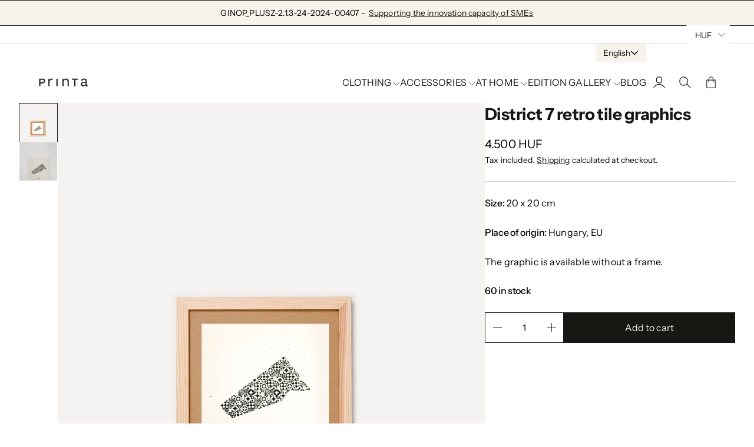

--- FILE ---
content_type: text/html; charset=utf-8
request_url: https://printa.hu/en/products/7-kerulet-retro-csempe-grafika-majoros-zita
body_size: 26661
content:
<!doctype html>
<html lang="en">

<head>
  <meta charset="utf-8">
  <meta http-equiv="X-UA-Compatible" content="IE=edge,chrome=1">
  <link rel="canonical" href="https://printa.hu/en/products/7-kerulet-retro-csempe-grafika-majoros-zita">
  <meta name="viewport" content="width=device-width,initial-scale=1,shrink-to-fit=no">
  <link rel="preconnect" href="https://cdn.shopify.com" crossorigin>


  
    <link rel="icon" type="image/png" href="//printa.hu/cdn/shop/files/favicon-32x32.png?crop=center&height=32&v=1681988681&width=32">
  
<link rel="preconnect" href="https://fonts.shopifycdn.com" crossorigin><title>
    District 7 retro tile graphics
 &ndash; Printa</title>

  
    <meta name="description" content="Size: 20 x 20 cm Place of origin: Hungary, EU The graphic is available without a frame.">
  

  

<meta property="og:site_name" content="Printa">
<meta property="og:url" content="https://printa.hu/en/products/7-kerulet-retro-csempe-grafika-majoros-zita">
<meta property="og:title" content="District 7 retro tile graphics">
<meta property="og:type" content="product">
<meta property="og:description" content="Size: 20 x 20 cm Place of origin: Hungary, EU The graphic is available without a frame."><meta property="og:image" content="http://printa.hu/cdn/shop/products/7ker-alaprajz.jpg?v=1643297634">
  <meta property="og:image:secure_url" content="https://printa.hu/cdn/shop/products/7ker-alaprajz.jpg?v=1643297634">
  <meta property="og:image:width" content="960">
  <meta property="og:image:height" content="1280"><meta property="og:price:amount" content="4.500">
  <meta property="og:price:currency" content="HUF"><meta name="twitter:card" content="summary_large_image">
<meta name="twitter:title" content="District 7 retro tile graphics">
<meta name="twitter:description" content="Size: 20 x 20 cm Place of origin: Hungary, EU The graphic is available without a frame.">



  <script>window.performance && window.performance.mark && window.performance.mark('shopify.content_for_header.start');</script><meta name="google-site-verification" content="dnrBz3FxdwASBmVESq7a70iWViXUezIHVgsw5i6aN80">
<meta name="google-site-verification" content="dnrBz3FxdwASBmVESq7a70iWViXUezIHVgsw5i6aN80">
<meta id="shopify-digital-wallet" name="shopify-digital-wallet" content="/26804094/digital_wallets/dialog">
<meta name="shopify-checkout-api-token" content="ce8529efb0e31a3a0730fa2bee6d3632">
<meta id="in-context-paypal-metadata" data-shop-id="26804094" data-venmo-supported="false" data-environment="production" data-locale="en_US" data-paypal-v4="true" data-currency="HUF">
<link rel="alternate" hreflang="x-default" href="https://printa.hu/products/7-kerulet-retro-csempe-grafika-majoros-zita">
<link rel="alternate" hreflang="hu" href="https://printa.hu/products/7-kerulet-retro-csempe-grafika-majoros-zita">
<link rel="alternate" hreflang="en" href="https://printa.hu/en/products/7-kerulet-retro-csempe-grafika-majoros-zita">
<link rel="alternate" type="application/json+oembed" href="https://printa.hu/en/products/7-kerulet-retro-csempe-grafika-majoros-zita.oembed">
<script async="async" src="/checkouts/internal/preloads.js?locale=en-HU"></script>
<script id="shopify-features" type="application/json">{"accessToken":"ce8529efb0e31a3a0730fa2bee6d3632","betas":["rich-media-storefront-analytics"],"domain":"printa.hu","predictiveSearch":true,"shopId":26804094,"locale":"en"}</script>
<script>var Shopify = Shopify || {};
Shopify.shop = "printa-design-hu.myshopify.com";
Shopify.locale = "en";
Shopify.currency = {"active":"HUF","rate":"1.0"};
Shopify.country = "HU";
Shopify.theme = {"name":"Nostalgia","id":154626490703,"schema_name":"Nostalgia","schema_version":"1.2.0","theme_store_id":2175,"role":"main"};
Shopify.theme.handle = "null";
Shopify.theme.style = {"id":null,"handle":null};
Shopify.cdnHost = "printa.hu/cdn";
Shopify.routes = Shopify.routes || {};
Shopify.routes.root = "/en/";</script>
<script type="module">!function(o){(o.Shopify=o.Shopify||{}).modules=!0}(window);</script>
<script>!function(o){function n(){var o=[];function n(){o.push(Array.prototype.slice.apply(arguments))}return n.q=o,n}var t=o.Shopify=o.Shopify||{};t.loadFeatures=n(),t.autoloadFeatures=n()}(window);</script>
<script id="shop-js-analytics" type="application/json">{"pageType":"product"}</script>
<script defer="defer" async type="module" src="//printa.hu/cdn/shopifycloud/shop-js/modules/v2/client.init-shop-cart-sync_C5BV16lS.en.esm.js"></script>
<script defer="defer" async type="module" src="//printa.hu/cdn/shopifycloud/shop-js/modules/v2/chunk.common_CygWptCX.esm.js"></script>
<script type="module">
  await import("//printa.hu/cdn/shopifycloud/shop-js/modules/v2/client.init-shop-cart-sync_C5BV16lS.en.esm.js");
await import("//printa.hu/cdn/shopifycloud/shop-js/modules/v2/chunk.common_CygWptCX.esm.js");

  window.Shopify.SignInWithShop?.initShopCartSync?.({"fedCMEnabled":true,"windoidEnabled":true});

</script>
<script>(function() {
  var isLoaded = false;
  function asyncLoad() {
    if (isLoaded) return;
    isLoaded = true;
    var urls = ["https:\/\/s3-us-west-2.amazonaws.com\/da-restock\/da-restock.js?shop=printa-design-hu.myshopify.com","https:\/\/cdn.one.store\/javascript\/dist\/1.0\/jcr-widget.js?account_id=shopify:printa-design-hu.myshopify.com\u0026shop=printa-design-hu.myshopify.com","https:\/\/upsell-app.logbase.io\/lb-upsell.js?shop=printa-design-hu.myshopify.com","https:\/\/printa.hu\/apps\/buckscc\/sdk.min.js?shop=printa-design-hu.myshopify.com"];
    for (var i = 0; i < urls.length; i++) {
      var s = document.createElement('script');
      s.type = 'text/javascript';
      s.async = true;
      s.src = urls[i];
      var x = document.getElementsByTagName('script')[0];
      x.parentNode.insertBefore(s, x);
    }
  };
  if(window.attachEvent) {
    window.attachEvent('onload', asyncLoad);
  } else {
    window.addEventListener('load', asyncLoad, false);
  }
})();</script>
<script id="__st">var __st={"a":26804094,"offset":3600,"reqid":"afecf7e0-4032-40b1-83c4-c53cfd97b083-1768792618","pageurl":"printa.hu\/en\/products\/7-kerulet-retro-csempe-grafika-majoros-zita","u":"9c437cd74671","p":"product","rtyp":"product","rid":7552709656809};</script>
<script>window.ShopifyPaypalV4VisibilityTracking = true;</script>
<script id="captcha-bootstrap">!function(){'use strict';const t='contact',e='account',n='new_comment',o=[[t,t],['blogs',n],['comments',n],[t,'customer']],c=[[e,'customer_login'],[e,'guest_login'],[e,'recover_customer_password'],[e,'create_customer']],r=t=>t.map((([t,e])=>`form[action*='/${t}']:not([data-nocaptcha='true']) input[name='form_type'][value='${e}']`)).join(','),a=t=>()=>t?[...document.querySelectorAll(t)].map((t=>t.form)):[];function s(){const t=[...o],e=r(t);return a(e)}const i='password',u='form_key',d=['recaptcha-v3-token','g-recaptcha-response','h-captcha-response',i],f=()=>{try{return window.sessionStorage}catch{return}},m='__shopify_v',_=t=>t.elements[u];function p(t,e,n=!1){try{const o=window.sessionStorage,c=JSON.parse(o.getItem(e)),{data:r}=function(t){const{data:e,action:n}=t;return t[m]||n?{data:e,action:n}:{data:t,action:n}}(c);for(const[e,n]of Object.entries(r))t.elements[e]&&(t.elements[e].value=n);n&&o.removeItem(e)}catch(o){console.error('form repopulation failed',{error:o})}}const l='form_type',E='cptcha';function T(t){t.dataset[E]=!0}const w=window,h=w.document,L='Shopify',v='ce_forms',y='captcha';let A=!1;((t,e)=>{const n=(g='f06e6c50-85a8-45c8-87d0-21a2b65856fe',I='https://cdn.shopify.com/shopifycloud/storefront-forms-hcaptcha/ce_storefront_forms_captcha_hcaptcha.v1.5.2.iife.js',D={infoText:'Protected by hCaptcha',privacyText:'Privacy',termsText:'Terms'},(t,e,n)=>{const o=w[L][v],c=o.bindForm;if(c)return c(t,g,e,D).then(n);var r;o.q.push([[t,g,e,D],n]),r=I,A||(h.body.append(Object.assign(h.createElement('script'),{id:'captcha-provider',async:!0,src:r})),A=!0)});var g,I,D;w[L]=w[L]||{},w[L][v]=w[L][v]||{},w[L][v].q=[],w[L][y]=w[L][y]||{},w[L][y].protect=function(t,e){n(t,void 0,e),T(t)},Object.freeze(w[L][y]),function(t,e,n,w,h,L){const[v,y,A,g]=function(t,e,n){const i=e?o:[],u=t?c:[],d=[...i,...u],f=r(d),m=r(i),_=r(d.filter((([t,e])=>n.includes(e))));return[a(f),a(m),a(_),s()]}(w,h,L),I=t=>{const e=t.target;return e instanceof HTMLFormElement?e:e&&e.form},D=t=>v().includes(t);t.addEventListener('submit',(t=>{const e=I(t);if(!e)return;const n=D(e)&&!e.dataset.hcaptchaBound&&!e.dataset.recaptchaBound,o=_(e),c=g().includes(e)&&(!o||!o.value);(n||c)&&t.preventDefault(),c&&!n&&(function(t){try{if(!f())return;!function(t){const e=f();if(!e)return;const n=_(t);if(!n)return;const o=n.value;o&&e.removeItem(o)}(t);const e=Array.from(Array(32),(()=>Math.random().toString(36)[2])).join('');!function(t,e){_(t)||t.append(Object.assign(document.createElement('input'),{type:'hidden',name:u})),t.elements[u].value=e}(t,e),function(t,e){const n=f();if(!n)return;const o=[...t.querySelectorAll(`input[type='${i}']`)].map((({name:t})=>t)),c=[...d,...o],r={};for(const[a,s]of new FormData(t).entries())c.includes(a)||(r[a]=s);n.setItem(e,JSON.stringify({[m]:1,action:t.action,data:r}))}(t,e)}catch(e){console.error('failed to persist form',e)}}(e),e.submit())}));const S=(t,e)=>{t&&!t.dataset[E]&&(n(t,e.some((e=>e===t))),T(t))};for(const o of['focusin','change'])t.addEventListener(o,(t=>{const e=I(t);D(e)&&S(e,y())}));const B=e.get('form_key'),M=e.get(l),P=B&&M;t.addEventListener('DOMContentLoaded',(()=>{const t=y();if(P)for(const e of t)e.elements[l].value===M&&p(e,B);[...new Set([...A(),...v().filter((t=>'true'===t.dataset.shopifyCaptcha))])].forEach((e=>S(e,t)))}))}(h,new URLSearchParams(w.location.search),n,t,e,['guest_login'])})(!0,!0)}();</script>
<script integrity="sha256-4kQ18oKyAcykRKYeNunJcIwy7WH5gtpwJnB7kiuLZ1E=" data-source-attribution="shopify.loadfeatures" defer="defer" src="//printa.hu/cdn/shopifycloud/storefront/assets/storefront/load_feature-a0a9edcb.js" crossorigin="anonymous"></script>
<script data-source-attribution="shopify.dynamic_checkout.dynamic.init">var Shopify=Shopify||{};Shopify.PaymentButton=Shopify.PaymentButton||{isStorefrontPortableWallets:!0,init:function(){window.Shopify.PaymentButton.init=function(){};var t=document.createElement("script");t.src="https://printa.hu/cdn/shopifycloud/portable-wallets/latest/portable-wallets.en.js",t.type="module",document.head.appendChild(t)}};
</script>
<script data-source-attribution="shopify.dynamic_checkout.buyer_consent">
  function portableWalletsHideBuyerConsent(e){var t=document.getElementById("shopify-buyer-consent"),n=document.getElementById("shopify-subscription-policy-button");t&&n&&(t.classList.add("hidden"),t.setAttribute("aria-hidden","true"),n.removeEventListener("click",e))}function portableWalletsShowBuyerConsent(e){var t=document.getElementById("shopify-buyer-consent"),n=document.getElementById("shopify-subscription-policy-button");t&&n&&(t.classList.remove("hidden"),t.removeAttribute("aria-hidden"),n.addEventListener("click",e))}window.Shopify?.PaymentButton&&(window.Shopify.PaymentButton.hideBuyerConsent=portableWalletsHideBuyerConsent,window.Shopify.PaymentButton.showBuyerConsent=portableWalletsShowBuyerConsent);
</script>
<script data-source-attribution="shopify.dynamic_checkout.cart.bootstrap">document.addEventListener("DOMContentLoaded",(function(){function t(){return document.querySelector("shopify-accelerated-checkout-cart, shopify-accelerated-checkout")}if(t())Shopify.PaymentButton.init();else{new MutationObserver((function(e,n){t()&&(Shopify.PaymentButton.init(),n.disconnect())})).observe(document.body,{childList:!0,subtree:!0})}}));
</script>
<script id='scb4127' type='text/javascript' async='' src='https://printa.hu/cdn/shopifycloud/privacy-banner/storefront-banner.js'></script><link id="shopify-accelerated-checkout-styles" rel="stylesheet" media="screen" href="https://printa.hu/cdn/shopifycloud/portable-wallets/latest/accelerated-checkout-backwards-compat.css" crossorigin="anonymous">
<style id="shopify-accelerated-checkout-cart">
        #shopify-buyer-consent {
  margin-top: 1em;
  display: inline-block;
  width: 100%;
}

#shopify-buyer-consent.hidden {
  display: none;
}

#shopify-subscription-policy-button {
  background: none;
  border: none;
  padding: 0;
  text-decoration: underline;
  font-size: inherit;
  cursor: pointer;
}

#shopify-subscription-policy-button::before {
  box-shadow: none;
}

      </style>

<script>window.performance && window.performance.mark && window.performance.mark('shopify.content_for_header.end');</script>

  <!-- Insert dynamic styles -->

  


  <style data-shopify>

    @font-face {
  font-family: "Instrument Sans";
  font-weight: 400;
  font-style: normal;
  font-display: swap;
  src: url("//printa.hu/cdn/fonts/instrument_sans/instrumentsans_n4.db86542ae5e1596dbdb28c279ae6c2086c4c5bfa.woff2") format("woff2"),
       url("//printa.hu/cdn/fonts/instrument_sans/instrumentsans_n4.510f1b081e58d08c30978f465518799851ef6d8b.woff") format("woff");
}

    @font-face {
  font-family: "Instrument Sans";
  font-weight: 500;
  font-style: normal;
  font-display: swap;
  src: url("//printa.hu/cdn/fonts/instrument_sans/instrumentsans_n5.1ce463e1cc056566f977610764d93d4704464858.woff2") format("woff2"),
       url("//printa.hu/cdn/fonts/instrument_sans/instrumentsans_n5.9079eb7bba230c9d8d8d3a7d101aa9d9f40b6d14.woff") format("woff");
}

    @font-face {
  font-family: "Instrument Sans";
  font-weight: 700;
  font-style: normal;
  font-display: swap;
  src: url("//printa.hu/cdn/fonts/instrument_sans/instrumentsans_n7.e4ad9032e203f9a0977786c356573ced65a7419a.woff2") format("woff2"),
       url("//printa.hu/cdn/fonts/instrument_sans/instrumentsans_n7.b9e40f166fb7639074ba34738101a9d2990bb41a.woff") format("woff");
}

    @font-face {
  font-family: "Instrument Sans";
  font-weight: 400;
  font-style: italic;
  font-display: swap;
  src: url("//printa.hu/cdn/fonts/instrument_sans/instrumentsans_i4.028d3c3cd8d085648c808ceb20cd2fd1eb3560e5.woff2") format("woff2"),
       url("//printa.hu/cdn/fonts/instrument_sans/instrumentsans_i4.7e90d82df8dee29a99237cd19cc529d2206706a2.woff") format("woff");
}

    @font-face {
  font-family: "Instrument Sans";
  font-weight: 700;
  font-style: italic;
  font-display: swap;
  src: url("//printa.hu/cdn/fonts/instrument_sans/instrumentsans_i7.d6063bb5d8f9cbf96eace9e8801697c54f363c6a.woff2") format("woff2"),
       url("//printa.hu/cdn/fonts/instrument_sans/instrumentsans_i7.ce33afe63f8198a3ac4261b826b560103542cd36.woff") format("woff");
}


    @font-face {
  font-family: "Instrument Sans";
  font-weight: 700;
  font-style: normal;
  font-display: swap;
  src: url("//printa.hu/cdn/fonts/instrument_sans/instrumentsans_n7.e4ad9032e203f9a0977786c356573ced65a7419a.woff2") format("woff2"),
       url("//printa.hu/cdn/fonts/instrument_sans/instrumentsans_n7.b9e40f166fb7639074ba34738101a9d2990bb41a.woff") format("woff");
}

    @font-face {
  font-family: "Instrument Sans";
  font-weight: 700;
  font-style: normal;
  font-display: swap;
  src: url("//printa.hu/cdn/fonts/instrument_sans/instrumentsans_n7.e4ad9032e203f9a0977786c356573ced65a7419a.woff2") format("woff2"),
       url("//printa.hu/cdn/fonts/instrument_sans/instrumentsans_n7.b9e40f166fb7639074ba34738101a9d2990bb41a.woff") format("woff");
}

    @font-face {
  font-family: "Instrument Sans";
  font-weight: 700;
  font-style: italic;
  font-display: swap;
  src: url("//printa.hu/cdn/fonts/instrument_sans/instrumentsans_i7.d6063bb5d8f9cbf96eace9e8801697c54f363c6a.woff2") format("woff2"),
       url("//printa.hu/cdn/fonts/instrument_sans/instrumentsans_i7.ce33afe63f8198a3ac4261b826b560103542cd36.woff") format("woff");
}

    @font-face {
  font-family: "Instrument Sans";
  font-weight: 700;
  font-style: italic;
  font-display: swap;
  src: url("//printa.hu/cdn/fonts/instrument_sans/instrumentsans_i7.d6063bb5d8f9cbf96eace9e8801697c54f363c6a.woff2") format("woff2"),
       url("//printa.hu/cdn/fonts/instrument_sans/instrumentsans_i7.ce33afe63f8198a3ac4261b826b560103542cd36.woff") format("woff");
}


    @font-face {
  font-family: "Instrument Sans";
  font-weight: 400;
  font-style: normal;
  font-display: swap;
  src: url("//printa.hu/cdn/fonts/instrument_sans/instrumentsans_n4.db86542ae5e1596dbdb28c279ae6c2086c4c5bfa.woff2") format("woff2"),
       url("//printa.hu/cdn/fonts/instrument_sans/instrumentsans_n4.510f1b081e58d08c30978f465518799851ef6d8b.woff") format("woff");
}

    @font-face {
  font-family: "Instrument Sans";
  font-weight: 700;
  font-style: normal;
  font-display: swap;
  src: url("//printa.hu/cdn/fonts/instrument_sans/instrumentsans_n7.e4ad9032e203f9a0977786c356573ced65a7419a.woff2") format("woff2"),
       url("//printa.hu/cdn/fonts/instrument_sans/instrumentsans_n7.b9e40f166fb7639074ba34738101a9d2990bb41a.woff") format("woff");
}

    @font-face {
  font-family: "Instrument Sans";
  font-weight: 400;
  font-style: italic;
  font-display: swap;
  src: url("//printa.hu/cdn/fonts/instrument_sans/instrumentsans_i4.028d3c3cd8d085648c808ceb20cd2fd1eb3560e5.woff2") format("woff2"),
       url("//printa.hu/cdn/fonts/instrument_sans/instrumentsans_i4.7e90d82df8dee29a99237cd19cc529d2206706a2.woff") format("woff");
}

    @font-face {
  font-family: "Instrument Sans";
  font-weight: 700;
  font-style: italic;
  font-display: swap;
  src: url("//printa.hu/cdn/fonts/instrument_sans/instrumentsans_i7.d6063bb5d8f9cbf96eace9e8801697c54f363c6a.woff2") format("woff2"),
       url("//printa.hu/cdn/fonts/instrument_sans/instrumentsans_i7.ce33afe63f8198a3ac4261b826b560103542cd36.woff") format("woff");
}

    

    :root{
      --theme-body-font-family: "Instrument Sans", sans-serif;
      --theme-heading-font-family: "Instrument Sans", sans-serif;
      --theme-special-font-family: "Instrument Sans", sans-serif;

      --theme-heading-font-weight: 700;

      --theme-special-font-weight: 400;

      --theme-logo-font-weight: 700;

      --theme-font-weight-regular: 400;
      --theme-font-weight-semibold: 500;


      --theme-layout-background-color: #ffffff;
      --theme-secondary-background-color: #f8f4ec;

      --theme-background-color-accent: #813b1c;
      --theme-background-color-complementary: #2d1f07;

      --theme-border-color-black: #171813;
      --theme-border-color-gray: #dad3c4;
      --theme-border-color-white: #635436;

      --theme-color-primary: #171813;
      --theme-color-white: #f8f5eb;
      --theme-color-heading: #171813;

      --theme-button-background-color-accent: #171813;
      --theme-button-background-color-white: #f8f5eb;
      --theme-button-color-main: #171813;
      --theme-button-color-lite: #f8f5eb;

      /* --theme-layout-width: px; */

      --theme-layout-margin-desktop: 0px;
      --theme-layout-margin-mobile: 0px;

      --theme-button-padding-base: 0.9em;

      --theme-button-border-radius: 0px;
      --theme-button-border-width: 1px;

      --theme-spacing-base: 6vh;

      --theme-gap-base: 2rem;

      --theme-product-thumbail-aspect-ratio: auto
      
    }
  </style>

  <!-- Header hook for plugins -->
  <link href="//printa.hu/cdn/shop/t/31/assets/normalize.css?v=84205229190280885861698133668" rel="stylesheet" type="text/css" media="all" />

    <link href="//printa.hu/cdn/shop/t/31/assets/splide.min.css?v=90292844261149471701698133667" rel="stylesheet" type="text/css" media="all" />
    <link href="//printa.hu/cdn/shop/t/31/assets/splide-core.min.css?v=68654117922944756991698133668" rel="stylesheet" type="text/css" media="all" />

  <!-- 3D Model Viewer UI -->
  <link href="//printa.hu/cdn/shop/t/31/assets/model-viewer-ui.css?v=94413760003252746801698133668" rel="stylesheet" type="text/css" media="all" />


  <!-- All theme styles -->
  <link href="//printa.hu/cdn/shop/t/31/assets/theme.css?v=13104038522215127331698133667" rel="stylesheet" type="text/css" media="all" />

  <link href="//printa.hu/cdn/shop/t/31/assets/photoswipe.css?v=17294167553785981831698133667" rel="stylesheet" type="text/css" media="all" />


  


  <!-- CSS file for custom styles -->
  <link href="//printa.hu/cdn/shop/t/31/assets/custom.css?v=111246749890965891191698133668" rel="stylesheet" type="text/css" media="all" />

  <script src="//printa.hu/cdn/shop/t/31/assets/splide.min.js?v=146811646883852878331698133668" defer></script>
  <script src="//printa.hu/cdn/shop/t/31/assets/photoswipe-lightbox.umd.min.js?v=60222997219668968271698133667" defer></script>
  <script src="//printa.hu/cdn/shop/t/31/assets/photoswipe.umd.min.js?v=46994788424995690751698133668" defer></script>
  <script src="//printa.hu/cdn/shop/t/31/assets/product.js?v=160617469889865826291698133668" defer></script>
  <script src="//printa.hu/cdn/shop/t/31/assets/product-options-picker.js?v=88528159912122414241698133667" defer></script>
  <script src="//printa.hu/cdn/shop/t/31/assets/pickup-availability.js?v=94148597726660130841698133668" defer></script>
  <script src="//printa.hu/cdn/shop/t/31/assets/js.cookie.min.js?v=119200253577595126041698133668" defer></script>


  <script src="//printa.hu/cdn/shop/t/31/assets/base.js?v=172920910061558075581698133668" defer></script>

<!-- BEGIN app block: shopify://apps/bucks/blocks/app-embed/4f0a9b06-9da4-4a49-b378-2de9d23a3af3 -->
<script>
  window.bucksCC = window.bucksCC || {};
  window.bucksCC.metaConfig = {};
  window.bucksCC.reConvert = function() {};
  "function" != typeof Object.assign && (Object.assign = function(n) {
    if (null == n) 
      throw new TypeError("Cannot convert undefined or null to object");
    



    for (var r = Object(n), t = 1; t < arguments.length; t++) {
      var e = arguments[t];
      if (null != e) 
        for (var o in e) 
          e.hasOwnProperty(o) && (r[o] = e[o])
    }
    return r
  });

const bucks_validateJson = json => {
    let checkedJson;
    try {
        checkedJson = JSON.parse(json);
    } catch (error) { }
    return checkedJson;
};

  const bucks_encodedData = "[base64]";

  const bucks_myshopifyDomain = "printa.hu";

  const decodedURI = atob(bucks_encodedData);
  const bucks_decodedString = decodeURIComponent(decodedURI);


  const bucks_parsedData = bucks_validateJson(bucks_decodedString) || {};
  Object.assign(window.bucksCC.metaConfig, {

    ... bucks_parsedData,
    money_format: "\u003cspan class=money\u003e{{amount_no_decimals_with_comma_separator}} HUF\u003c\/span\u003e",
    money_with_currency_format: "\u003cspan class=money\u003e{{amount_no_decimals_with_comma_separator}} HUF\u003c\/span\u003e",
    userCurrency: "HUF"

  });
  window.bucksCC.reConvert = function() {};
  window.bucksCC.themeAppExtension = true;
  window.bucksCC.metaConfig.multiCurrencies = [];
  window.bucksCC.localization = {};
  
  

  window.bucksCC.localization.availableCountries = ["AT","BE","BG","HR","CY","CZ","DK","EE","FI","FR","DE","GR","HU","IE","IT","LV","LT","LU","MT","NL","NO","PL","PT","RO","RS","SK","SI","ES","SE"];
  window.bucksCC.localization.availableLanguages = ["hu","en"];

  
  window.bucksCC.metaConfig.multiCurrencies = "HUF".split(',') || '';
  window.bucksCC.metaConfig.cartCurrency = "HUF" || '';

  if ((((window || {}).bucksCC || {}).metaConfig || {}).instantLoader) {
    self.fetch || (self.fetch = function(e, n) {
      return n = n || {},
      new Promise(function(t, s) {
        var r = new XMLHttpRequest,
          o = [],
          u = [],
          i = {},
          a = function() {
            return {
              ok: 2 == (r.status / 100 | 0),
              statusText: r.statusText,
              status: r.status,
              url: r.responseURL,
              text: function() {
                return Promise.resolve(r.responseText)
              },
              json: function() {
                return Promise.resolve(JSON.parse(r.responseText))
              },
              blob: function() {
                return Promise.resolve(new Blob([r.response]))
              },
              clone: a,
              headers: {
                keys: function() {
                  return o
                },
                entries: function() {
                  return u
                },
                get: function(e) {
                  return i[e.toLowerCase()]
                },
                has: function(e) {
                  return e.toLowerCase() in i
                }
              }
            }
          };
        for (var c in r.open(n.method || "get", e, !0), r.onload = function() {
          r.getAllResponseHeaders().replace(/^(.*?):[^S\n]*([sS]*?)$/gm, function(e, n, t) {
            o.push(n = n.toLowerCase()),
            u.push([n, t]),
            i[n] = i[n]
              ? i[n] + "," + t
              : t
          }),
          t(a())
        },
        r.onerror = s,
        r.withCredentials = "include" == n.credentials,
        n.headers) 
          r.setRequestHeader(c, n.headers[c]);
        r.send(n.body || null)
      })
    });
    !function() {
      function t(t) {
        const e = document.createElement("style");
        e.innerText = t,
        document.head.appendChild(e)
      }
      function e(t) {
        const e = document.createElement("script");
        e.type = "text/javascript",
        e.text = t,
        document.head.appendChild(e),
        console.log("%cBUCKSCC: Instant Loader Activated ⚡️", "background: #1c64f6; color: #fff; font-size: 12px; font-weight:bold; padding: 5px 10px; border-radius: 3px")
      }
      let n = sessionStorage.getItem("bucksccHash");
      (
        n = n
          ? JSON.parse(n)
          : null
      )
        ? e(n)
        : fetch(`https://${bucks_myshopifyDomain}/apps/buckscc/sdk.min.js`, {mode: "no-cors"}).then(function(t) {
          return t.text()
        }).then(function(t) {
          if ((t || "").length > 100) {
            const o = JSON.stringify(t);
            sessionStorage.setItem("bucksccHash", o),
            n = t,
            e(t)
          }
        })
    }();
  }

  const themeAppExLoadEvent = new Event("BUCKSCC_THEME-APP-EXTENSION_LOADED", { bubbles: true, cancelable: false });

  // Dispatch the custom event on the window
  window.dispatchEvent(themeAppExLoadEvent);

</script><!-- END app block --><script src="https://cdn.shopify.com/extensions/019ba2d3-5579-7382-9582-e9b49f858129/bucks-23/assets/widgetLoader.js" type="text/javascript" defer="defer"></script>
<script src="https://cdn.shopify.com/extensions/8a73ca8c-e52c-403e-a285-960b1a039a01/alert-me-restock-alerts-18/assets/da-restock.js" type="text/javascript" defer="defer"></script>
<link href="https://cdn.shopify.com/extensions/8a73ca8c-e52c-403e-a285-960b1a039a01/alert-me-restock-alerts-18/assets/da-restock.css" rel="stylesheet" type="text/css" media="all">
<link href="https://monorail-edge.shopifysvc.com" rel="dns-prefetch">
<script>(function(){if ("sendBeacon" in navigator && "performance" in window) {try {var session_token_from_headers = performance.getEntriesByType('navigation')[0].serverTiming.find(x => x.name == '_s').description;} catch {var session_token_from_headers = undefined;}var session_cookie_matches = document.cookie.match(/_shopify_s=([^;]*)/);var session_token_from_cookie = session_cookie_matches && session_cookie_matches.length === 2 ? session_cookie_matches[1] : "";var session_token = session_token_from_headers || session_token_from_cookie || "";function handle_abandonment_event(e) {var entries = performance.getEntries().filter(function(entry) {return /monorail-edge.shopifysvc.com/.test(entry.name);});if (!window.abandonment_tracked && entries.length === 0) {window.abandonment_tracked = true;var currentMs = Date.now();var navigation_start = performance.timing.navigationStart;var payload = {shop_id: 26804094,url: window.location.href,navigation_start,duration: currentMs - navigation_start,session_token,page_type: "product"};window.navigator.sendBeacon("https://monorail-edge.shopifysvc.com/v1/produce", JSON.stringify({schema_id: "online_store_buyer_site_abandonment/1.1",payload: payload,metadata: {event_created_at_ms: currentMs,event_sent_at_ms: currentMs}}));}}window.addEventListener('pagehide', handle_abandonment_event);}}());</script>
<script id="web-pixels-manager-setup">(function e(e,d,r,n,o){if(void 0===o&&(o={}),!Boolean(null===(a=null===(i=window.Shopify)||void 0===i?void 0:i.analytics)||void 0===a?void 0:a.replayQueue)){var i,a;window.Shopify=window.Shopify||{};var t=window.Shopify;t.analytics=t.analytics||{};var s=t.analytics;s.replayQueue=[],s.publish=function(e,d,r){return s.replayQueue.push([e,d,r]),!0};try{self.performance.mark("wpm:start")}catch(e){}var l=function(){var e={modern:/Edge?\/(1{2}[4-9]|1[2-9]\d|[2-9]\d{2}|\d{4,})\.\d+(\.\d+|)|Firefox\/(1{2}[4-9]|1[2-9]\d|[2-9]\d{2}|\d{4,})\.\d+(\.\d+|)|Chrom(ium|e)\/(9{2}|\d{3,})\.\d+(\.\d+|)|(Maci|X1{2}).+ Version\/(15\.\d+|(1[6-9]|[2-9]\d|\d{3,})\.\d+)([,.]\d+|)( \(\w+\)|)( Mobile\/\w+|) Safari\/|Chrome.+OPR\/(9{2}|\d{3,})\.\d+\.\d+|(CPU[ +]OS|iPhone[ +]OS|CPU[ +]iPhone|CPU IPhone OS|CPU iPad OS)[ +]+(15[._]\d+|(1[6-9]|[2-9]\d|\d{3,})[._]\d+)([._]\d+|)|Android:?[ /-](13[3-9]|1[4-9]\d|[2-9]\d{2}|\d{4,})(\.\d+|)(\.\d+|)|Android.+Firefox\/(13[5-9]|1[4-9]\d|[2-9]\d{2}|\d{4,})\.\d+(\.\d+|)|Android.+Chrom(ium|e)\/(13[3-9]|1[4-9]\d|[2-9]\d{2}|\d{4,})\.\d+(\.\d+|)|SamsungBrowser\/([2-9]\d|\d{3,})\.\d+/,legacy:/Edge?\/(1[6-9]|[2-9]\d|\d{3,})\.\d+(\.\d+|)|Firefox\/(5[4-9]|[6-9]\d|\d{3,})\.\d+(\.\d+|)|Chrom(ium|e)\/(5[1-9]|[6-9]\d|\d{3,})\.\d+(\.\d+|)([\d.]+$|.*Safari\/(?![\d.]+ Edge\/[\d.]+$))|(Maci|X1{2}).+ Version\/(10\.\d+|(1[1-9]|[2-9]\d|\d{3,})\.\d+)([,.]\d+|)( \(\w+\)|)( Mobile\/\w+|) Safari\/|Chrome.+OPR\/(3[89]|[4-9]\d|\d{3,})\.\d+\.\d+|(CPU[ +]OS|iPhone[ +]OS|CPU[ +]iPhone|CPU IPhone OS|CPU iPad OS)[ +]+(10[._]\d+|(1[1-9]|[2-9]\d|\d{3,})[._]\d+)([._]\d+|)|Android:?[ /-](13[3-9]|1[4-9]\d|[2-9]\d{2}|\d{4,})(\.\d+|)(\.\d+|)|Mobile Safari.+OPR\/([89]\d|\d{3,})\.\d+\.\d+|Android.+Firefox\/(13[5-9]|1[4-9]\d|[2-9]\d{2}|\d{4,})\.\d+(\.\d+|)|Android.+Chrom(ium|e)\/(13[3-9]|1[4-9]\d|[2-9]\d{2}|\d{4,})\.\d+(\.\d+|)|Android.+(UC? ?Browser|UCWEB|U3)[ /]?(15\.([5-9]|\d{2,})|(1[6-9]|[2-9]\d|\d{3,})\.\d+)\.\d+|SamsungBrowser\/(5\.\d+|([6-9]|\d{2,})\.\d+)|Android.+MQ{2}Browser\/(14(\.(9|\d{2,})|)|(1[5-9]|[2-9]\d|\d{3,})(\.\d+|))(\.\d+|)|K[Aa][Ii]OS\/(3\.\d+|([4-9]|\d{2,})\.\d+)(\.\d+|)/},d=e.modern,r=e.legacy,n=navigator.userAgent;return n.match(d)?"modern":n.match(r)?"legacy":"unknown"}(),u="modern"===l?"modern":"legacy",c=(null!=n?n:{modern:"",legacy:""})[u],f=function(e){return[e.baseUrl,"/wpm","/b",e.hashVersion,"modern"===e.buildTarget?"m":"l",".js"].join("")}({baseUrl:d,hashVersion:r,buildTarget:u}),m=function(e){var d=e.version,r=e.bundleTarget,n=e.surface,o=e.pageUrl,i=e.monorailEndpoint;return{emit:function(e){var a=e.status,t=e.errorMsg,s=(new Date).getTime(),l=JSON.stringify({metadata:{event_sent_at_ms:s},events:[{schema_id:"web_pixels_manager_load/3.1",payload:{version:d,bundle_target:r,page_url:o,status:a,surface:n,error_msg:t},metadata:{event_created_at_ms:s}}]});if(!i)return console&&console.warn&&console.warn("[Web Pixels Manager] No Monorail endpoint provided, skipping logging."),!1;try{return self.navigator.sendBeacon.bind(self.navigator)(i,l)}catch(e){}var u=new XMLHttpRequest;try{return u.open("POST",i,!0),u.setRequestHeader("Content-Type","text/plain"),u.send(l),!0}catch(e){return console&&console.warn&&console.warn("[Web Pixels Manager] Got an unhandled error while logging to Monorail."),!1}}}}({version:r,bundleTarget:l,surface:e.surface,pageUrl:self.location.href,monorailEndpoint:e.monorailEndpoint});try{o.browserTarget=l,function(e){var d=e.src,r=e.async,n=void 0===r||r,o=e.onload,i=e.onerror,a=e.sri,t=e.scriptDataAttributes,s=void 0===t?{}:t,l=document.createElement("script"),u=document.querySelector("head"),c=document.querySelector("body");if(l.async=n,l.src=d,a&&(l.integrity=a,l.crossOrigin="anonymous"),s)for(var f in s)if(Object.prototype.hasOwnProperty.call(s,f))try{l.dataset[f]=s[f]}catch(e){}if(o&&l.addEventListener("load",o),i&&l.addEventListener("error",i),u)u.appendChild(l);else{if(!c)throw new Error("Did not find a head or body element to append the script");c.appendChild(l)}}({src:f,async:!0,onload:function(){if(!function(){var e,d;return Boolean(null===(d=null===(e=window.Shopify)||void 0===e?void 0:e.analytics)||void 0===d?void 0:d.initialized)}()){var d=window.webPixelsManager.init(e)||void 0;if(d){var r=window.Shopify.analytics;r.replayQueue.forEach((function(e){var r=e[0],n=e[1],o=e[2];d.publishCustomEvent(r,n,o)})),r.replayQueue=[],r.publish=d.publishCustomEvent,r.visitor=d.visitor,r.initialized=!0}}},onerror:function(){return m.emit({status:"failed",errorMsg:"".concat(f," has failed to load")})},sri:function(e){var d=/^sha384-[A-Za-z0-9+/=]+$/;return"string"==typeof e&&d.test(e)}(c)?c:"",scriptDataAttributes:o}),m.emit({status:"loading"})}catch(e){m.emit({status:"failed",errorMsg:(null==e?void 0:e.message)||"Unknown error"})}}})({shopId: 26804094,storefrontBaseUrl: "https://printa.hu",extensionsBaseUrl: "https://extensions.shopifycdn.com/cdn/shopifycloud/web-pixels-manager",monorailEndpoint: "https://monorail-edge.shopifysvc.com/unstable/produce_batch",surface: "storefront-renderer",enabledBetaFlags: ["2dca8a86"],webPixelsConfigList: [{"id":"1466466639","configuration":"{\"accountID\":\"selleasy-metrics-track\"}","eventPayloadVersion":"v1","runtimeContext":"STRICT","scriptVersion":"5aac1f99a8ca74af74cea751ede503d2","type":"APP","apiClientId":5519923,"privacyPurposes":[],"dataSharingAdjustments":{"protectedCustomerApprovalScopes":["read_customer_email","read_customer_name","read_customer_personal_data"]}},{"id":"1141539151","configuration":"{\"config\":\"{\\\"pixel_id\\\":\\\"GT-PBNXM3M\\\",\\\"target_country\\\":\\\"HU\\\",\\\"gtag_events\\\":[{\\\"type\\\":\\\"purchase\\\",\\\"action_label\\\":\\\"MC-QSF3XERHST\\\"},{\\\"type\\\":\\\"page_view\\\",\\\"action_label\\\":\\\"MC-QSF3XERHST\\\"},{\\\"type\\\":\\\"view_item\\\",\\\"action_label\\\":\\\"MC-QSF3XERHST\\\"}],\\\"enable_monitoring_mode\\\":false}\"}","eventPayloadVersion":"v1","runtimeContext":"OPEN","scriptVersion":"b2a88bafab3e21179ed38636efcd8a93","type":"APP","apiClientId":1780363,"privacyPurposes":[],"dataSharingAdjustments":{"protectedCustomerApprovalScopes":["read_customer_address","read_customer_email","read_customer_name","read_customer_personal_data","read_customer_phone"]}},{"id":"257360207","configuration":"{\"pixel_id\":\"185944598624461\",\"pixel_type\":\"facebook_pixel\",\"metaapp_system_user_token\":\"-\"}","eventPayloadVersion":"v1","runtimeContext":"OPEN","scriptVersion":"ca16bc87fe92b6042fbaa3acc2fbdaa6","type":"APP","apiClientId":2329312,"privacyPurposes":["ANALYTICS","MARKETING","SALE_OF_DATA"],"dataSharingAdjustments":{"protectedCustomerApprovalScopes":["read_customer_address","read_customer_email","read_customer_name","read_customer_personal_data","read_customer_phone"]}},{"id":"163610959","configuration":"{\"tagID\":\"2613554249297\"}","eventPayloadVersion":"v1","runtimeContext":"STRICT","scriptVersion":"18031546ee651571ed29edbe71a3550b","type":"APP","apiClientId":3009811,"privacyPurposes":["ANALYTICS","MARKETING","SALE_OF_DATA"],"dataSharingAdjustments":{"protectedCustomerApprovalScopes":["read_customer_address","read_customer_email","read_customer_name","read_customer_personal_data","read_customer_phone"]}},{"id":"181207375","eventPayloadVersion":"v1","runtimeContext":"LAX","scriptVersion":"1","type":"CUSTOM","privacyPurposes":["ANALYTICS"],"name":"Google Analytics tag (migrated)"},{"id":"shopify-app-pixel","configuration":"{}","eventPayloadVersion":"v1","runtimeContext":"STRICT","scriptVersion":"0450","apiClientId":"shopify-pixel","type":"APP","privacyPurposes":["ANALYTICS","MARKETING"]},{"id":"shopify-custom-pixel","eventPayloadVersion":"v1","runtimeContext":"LAX","scriptVersion":"0450","apiClientId":"shopify-pixel","type":"CUSTOM","privacyPurposes":["ANALYTICS","MARKETING"]}],isMerchantRequest: false,initData: {"shop":{"name":"Printa","paymentSettings":{"currencyCode":"HUF"},"myshopifyDomain":"printa-design-hu.myshopify.com","countryCode":"HU","storefrontUrl":"https:\/\/printa.hu\/en"},"customer":null,"cart":null,"checkout":null,"productVariants":[{"price":{"amount":4500.0,"currencyCode":"HUF"},"product":{"title":"District 7 retro tile graphics","vendor":"Printa","id":"7552709656809","untranslatedTitle":"District 7 retro tile graphics","url":"\/en\/products\/7-kerulet-retro-csempe-grafika-majoros-zita","type":"Own graphics"},"id":"42447079375081","image":{"src":"\/\/printa.hu\/cdn\/shop\/products\/7ker-alaprajz.jpg?v=1643297634"},"sku":"","title":"Default Title","untranslatedTitle":"Default Title"}],"purchasingCompany":null},},"https://printa.hu/cdn","fcfee988w5aeb613cpc8e4bc33m6693e112",{"modern":"","legacy":""},{"shopId":"26804094","storefrontBaseUrl":"https:\/\/printa.hu","extensionBaseUrl":"https:\/\/extensions.shopifycdn.com\/cdn\/shopifycloud\/web-pixels-manager","surface":"storefront-renderer","enabledBetaFlags":"[\"2dca8a86\"]","isMerchantRequest":"false","hashVersion":"fcfee988w5aeb613cpc8e4bc33m6693e112","publish":"custom","events":"[[\"page_viewed\",{}],[\"product_viewed\",{\"productVariant\":{\"price\":{\"amount\":4500.0,\"currencyCode\":\"HUF\"},\"product\":{\"title\":\"District 7 retro tile graphics\",\"vendor\":\"Printa\",\"id\":\"7552709656809\",\"untranslatedTitle\":\"District 7 retro tile graphics\",\"url\":\"\/en\/products\/7-kerulet-retro-csempe-grafika-majoros-zita\",\"type\":\"Own graphics\"},\"id\":\"42447079375081\",\"image\":{\"src\":\"\/\/printa.hu\/cdn\/shop\/products\/7ker-alaprajz.jpg?v=1643297634\"},\"sku\":\"\",\"title\":\"Default Title\",\"untranslatedTitle\":\"Default Title\"}}]]"});</script><script>
  window.ShopifyAnalytics = window.ShopifyAnalytics || {};
  window.ShopifyAnalytics.meta = window.ShopifyAnalytics.meta || {};
  window.ShopifyAnalytics.meta.currency = 'HUF';
  var meta = {"product":{"id":7552709656809,"gid":"gid:\/\/shopify\/Product\/7552709656809","vendor":"Printa","type":"Own graphics","handle":"7-kerulet-retro-csempe-grafika-majoros-zita","variants":[{"id":42447079375081,"price":450000,"name":"District 7 retro tile graphics","public_title":null,"sku":""}],"remote":false},"page":{"pageType":"product","resourceType":"product","resourceId":7552709656809,"requestId":"afecf7e0-4032-40b1-83c4-c53cfd97b083-1768792618"}};
  for (var attr in meta) {
    window.ShopifyAnalytics.meta[attr] = meta[attr];
  }
</script>
<script class="analytics">
  (function () {
    var customDocumentWrite = function(content) {
      var jquery = null;

      if (window.jQuery) {
        jquery = window.jQuery;
      } else if (window.Checkout && window.Checkout.$) {
        jquery = window.Checkout.$;
      }

      if (jquery) {
        jquery('body').append(content);
      }
    };

    var hasLoggedConversion = function(token) {
      if (token) {
        return document.cookie.indexOf('loggedConversion=' + token) !== -1;
      }
      return false;
    }

    var setCookieIfConversion = function(token) {
      if (token) {
        var twoMonthsFromNow = new Date(Date.now());
        twoMonthsFromNow.setMonth(twoMonthsFromNow.getMonth() + 2);

        document.cookie = 'loggedConversion=' + token + '; expires=' + twoMonthsFromNow;
      }
    }

    var trekkie = window.ShopifyAnalytics.lib = window.trekkie = window.trekkie || [];
    if (trekkie.integrations) {
      return;
    }
    trekkie.methods = [
      'identify',
      'page',
      'ready',
      'track',
      'trackForm',
      'trackLink'
    ];
    trekkie.factory = function(method) {
      return function() {
        var args = Array.prototype.slice.call(arguments);
        args.unshift(method);
        trekkie.push(args);
        return trekkie;
      };
    };
    for (var i = 0; i < trekkie.methods.length; i++) {
      var key = trekkie.methods[i];
      trekkie[key] = trekkie.factory(key);
    }
    trekkie.load = function(config) {
      trekkie.config = config || {};
      trekkie.config.initialDocumentCookie = document.cookie;
      var first = document.getElementsByTagName('script')[0];
      var script = document.createElement('script');
      script.type = 'text/javascript';
      script.onerror = function(e) {
        var scriptFallback = document.createElement('script');
        scriptFallback.type = 'text/javascript';
        scriptFallback.onerror = function(error) {
                var Monorail = {
      produce: function produce(monorailDomain, schemaId, payload) {
        var currentMs = new Date().getTime();
        var event = {
          schema_id: schemaId,
          payload: payload,
          metadata: {
            event_created_at_ms: currentMs,
            event_sent_at_ms: currentMs
          }
        };
        return Monorail.sendRequest("https://" + monorailDomain + "/v1/produce", JSON.stringify(event));
      },
      sendRequest: function sendRequest(endpointUrl, payload) {
        // Try the sendBeacon API
        if (window && window.navigator && typeof window.navigator.sendBeacon === 'function' && typeof window.Blob === 'function' && !Monorail.isIos12()) {
          var blobData = new window.Blob([payload], {
            type: 'text/plain'
          });

          if (window.navigator.sendBeacon(endpointUrl, blobData)) {
            return true;
          } // sendBeacon was not successful

        } // XHR beacon

        var xhr = new XMLHttpRequest();

        try {
          xhr.open('POST', endpointUrl);
          xhr.setRequestHeader('Content-Type', 'text/plain');
          xhr.send(payload);
        } catch (e) {
          console.log(e);
        }

        return false;
      },
      isIos12: function isIos12() {
        return window.navigator.userAgent.lastIndexOf('iPhone; CPU iPhone OS 12_') !== -1 || window.navigator.userAgent.lastIndexOf('iPad; CPU OS 12_') !== -1;
      }
    };
    Monorail.produce('monorail-edge.shopifysvc.com',
      'trekkie_storefront_load_errors/1.1',
      {shop_id: 26804094,
      theme_id: 154626490703,
      app_name: "storefront",
      context_url: window.location.href,
      source_url: "//printa.hu/cdn/s/trekkie.storefront.cd680fe47e6c39ca5d5df5f0a32d569bc48c0f27.min.js"});

        };
        scriptFallback.async = true;
        scriptFallback.src = '//printa.hu/cdn/s/trekkie.storefront.cd680fe47e6c39ca5d5df5f0a32d569bc48c0f27.min.js';
        first.parentNode.insertBefore(scriptFallback, first);
      };
      script.async = true;
      script.src = '//printa.hu/cdn/s/trekkie.storefront.cd680fe47e6c39ca5d5df5f0a32d569bc48c0f27.min.js';
      first.parentNode.insertBefore(script, first);
    };
    trekkie.load(
      {"Trekkie":{"appName":"storefront","development":false,"defaultAttributes":{"shopId":26804094,"isMerchantRequest":null,"themeId":154626490703,"themeCityHash":"2678874333839893417","contentLanguage":"en","currency":"HUF","eventMetadataId":"891d8e95-1817-4dbf-9cb2-0be3fd9f8d23"},"isServerSideCookieWritingEnabled":true,"monorailRegion":"shop_domain","enabledBetaFlags":["65f19447"]},"Session Attribution":{},"S2S":{"facebookCapiEnabled":true,"source":"trekkie-storefront-renderer","apiClientId":580111}}
    );

    var loaded = false;
    trekkie.ready(function() {
      if (loaded) return;
      loaded = true;

      window.ShopifyAnalytics.lib = window.trekkie;

      var originalDocumentWrite = document.write;
      document.write = customDocumentWrite;
      try { window.ShopifyAnalytics.merchantGoogleAnalytics.call(this); } catch(error) {};
      document.write = originalDocumentWrite;

      window.ShopifyAnalytics.lib.page(null,{"pageType":"product","resourceType":"product","resourceId":7552709656809,"requestId":"afecf7e0-4032-40b1-83c4-c53cfd97b083-1768792618","shopifyEmitted":true});

      var match = window.location.pathname.match(/checkouts\/(.+)\/(thank_you|post_purchase)/)
      var token = match? match[1]: undefined;
      if (!hasLoggedConversion(token)) {
        setCookieIfConversion(token);
        window.ShopifyAnalytics.lib.track("Viewed Product",{"currency":"HUF","variantId":42447079375081,"productId":7552709656809,"productGid":"gid:\/\/shopify\/Product\/7552709656809","name":"District 7 retro tile graphics","price":"4500.00","sku":"","brand":"Printa","variant":null,"category":"Own graphics","nonInteraction":true,"remote":false},undefined,undefined,{"shopifyEmitted":true});
      window.ShopifyAnalytics.lib.track("monorail:\/\/trekkie_storefront_viewed_product\/1.1",{"currency":"HUF","variantId":42447079375081,"productId":7552709656809,"productGid":"gid:\/\/shopify\/Product\/7552709656809","name":"District 7 retro tile graphics","price":"4500.00","sku":"","brand":"Printa","variant":null,"category":"Own graphics","nonInteraction":true,"remote":false,"referer":"https:\/\/printa.hu\/en\/products\/7-kerulet-retro-csempe-grafika-majoros-zita"});
      }
    });


        var eventsListenerScript = document.createElement('script');
        eventsListenerScript.async = true;
        eventsListenerScript.src = "//printa.hu/cdn/shopifycloud/storefront/assets/shop_events_listener-3da45d37.js";
        document.getElementsByTagName('head')[0].appendChild(eventsListenerScript);

})();</script>
  <script>
  if (!window.ga || (window.ga && typeof window.ga !== 'function')) {
    window.ga = function ga() {
      (window.ga.q = window.ga.q || []).push(arguments);
      if (window.Shopify && window.Shopify.analytics && typeof window.Shopify.analytics.publish === 'function') {
        window.Shopify.analytics.publish("ga_stub_called", {}, {sendTo: "google_osp_migration"});
      }
      console.error("Shopify's Google Analytics stub called with:", Array.from(arguments), "\nSee https://help.shopify.com/manual/promoting-marketing/pixels/pixel-migration#google for more information.");
    };
    if (window.Shopify && window.Shopify.analytics && typeof window.Shopify.analytics.publish === 'function') {
      window.Shopify.analytics.publish("ga_stub_initialized", {}, {sendTo: "google_osp_migration"});
    }
  }
</script>
<script
  defer
  src="https://printa.hu/cdn/shopifycloud/perf-kit/shopify-perf-kit-3.0.4.min.js"
  data-application="storefront-renderer"
  data-shop-id="26804094"
  data-render-region="gcp-us-east1"
  data-page-type="product"
  data-theme-instance-id="154626490703"
  data-theme-name="Nostalgia"
  data-theme-version="1.2.0"
  data-monorail-region="shop_domain"
  data-resource-timing-sampling-rate="10"
  data-shs="true"
  data-shs-beacon="true"
  data-shs-export-with-fetch="true"
  data-shs-logs-sample-rate="1"
  data-shs-beacon-endpoint="https://printa.hu/api/collect"
></script>
</head>

<body class="" data-money-format="<span class=money>{{amount_no_decimals_with_comma_separator}} HUF</span>">

  
    <link href="//printa.hu/cdn/shop/t/31/assets/cart-drawer.css?v=56939581778042499471698133668" rel="stylesheet" type="text/css" media="all" />





<cart-drawer class="cart-drawer">
    <div class="cart-drawer-overlay"></div>
    <div class="cart-drawer-contents">
        <div class="cart-drawer-inner">
            <div class="cart-drawer-header">
                <h3 class="cart-drawer-header__title">Your cart</h3>
            </div>
            <div class="cart-drawer-body">
                <div class="cart-drawer-notification">
                    
                        
                        
                        <div class="cart-drawer-free-shipping">
                            Free shipping for any orders above <span><span class=money>30 HUF</span></span>
                        </div>
                    
                </div>
                
                
                <p class="cart-drawer-empty">Your cart is empty</p>
                
            </div>
            <div class="cart-drawer-footer">

                
                <button class="cart-drawer-empty-footer">Continue shopping</button>
                
            </div>
        </div>
        <div class="cart-drawer-close"><svg width="10" height="10" viewBox="0 0 10 10" fill="none" xmlns="http://www.w3.org/2000/svg">
    <line x1="1.11092" y1="0.610962" x2="8.88909" y2="8.38914" stroke="#171813" stroke-linecap="round"/>
    <line x1="1.11096" y1="8.38915" x2="8.88914" y2="0.610971" stroke="#171813" stroke-linecap="round"/>
    </svg>
    </div>
    </div>
</cart-drawer>
  

  <!-- BEGIN sections: header-group -->
<div id="shopify-section-sections--19986797166927__announcement-bar" class="shopify-section shopify-section-group-header-group">
<style data-shopify>
  #shopify-section-sections--19986797166927__announcement-bar {
    

  
  }
</style>





<div class="section-announcement-bar has-outline has-fullwidth scheme-additional has-no-padding">
<div class=" section-container">
    <div class="section-announcement-bar-content" >
      
        
            
                
                    <div class="section-announcement announcement-1" >
                        <span>GINOP_PLUSZ-2.1.3-24-2024-00407 -</span>
                        
                            <a href="/en/pages/ginop_plusz-2-1-3-24-2024-00407-kkv-k-innovacios-kepessegenek-tamogatasa-a-printa-kft-folyamatinnovacioja" target="_self">Supporting the innovation capacity of SMEs</a>
                        
                      </div>
                
            
        
      
    </div>
  </div>
</div>






</div><div id="shopify-section-sections--19986797166927__header" class="shopify-section shopify-section-group-header-group shopify-header-section"><link href="//printa.hu/cdn/shop/t/31/assets/country-language-selector.css?v=64456487388554040361698133667" rel="stylesheet" type="text/css" media="all" />


  <script src="//printa.hu/cdn/shop/t/31/assets/country-language-selector.js?v=83901652828775053241698133668" defer></script>




    <style data-shopify>
        :root{
            --theme-logo-height: 20px;
        }
    </style>



<style data-shopify>
  #shopify-section-sections--19986797166927__header {
    
      --theme-section-custom-width: 1200px;
    

  
    --theme-section-content-padding: var(--theme-section-content-padding-level-5);
  
  }
</style>



  <style data-shopify>
  #shopify-section-sections--19986797166927__header{
    --theme-section-separator-height: 1px;

    
  }
  </style>



<style data-shopify>
  #shopify-section-sections--19986797166927__header{
    --theme-search-dropdown-offset: 100px;
  }
</style>



<script src="//printa.hu/cdn/shop/t/31/assets/header-drawer.js?v=69989477606805777311698133667" defer></script>




<div class="section-header has-localization-selector has-custom-width has-section-padding has-sticky-header has-separator scheme-main">
    <div class="section-header-container section-container">
        <div class="section-header-left">
            
            <a href="/en" class="section-header-root-link">
                
                    
                <div class="section-header-logo">
                    <img src="//printa.hu/cdn/shop/files/b-printa-fekvo_b8f7ed9f-557b-4675-80d4-7d006db47d95.png?height=40&amp;v=1701172326" alt="Printa" srcset="//printa.hu/cdn/shop/files/b-printa-fekvo_b8f7ed9f-557b-4675-80d4-7d006db47d95.png?height=11&amp;v=1701172326 50w, //printa.hu/cdn/shop/files/b-printa-fekvo_b8f7ed9f-557b-4675-80d4-7d006db47d95.png?height=22&amp;v=1701172326 100w, //printa.hu/cdn/shop/files/b-printa-fekvo_b8f7ed9f-557b-4675-80d4-7d006db47d95.png?height=34&amp;v=1701172326 150w" width="176" height="40" loading="lazy">
                </div>
                
            </a>

        </div>
        <div class="section-header-center">
            
<header-drawer class="header-drawer">
    <div class="header-drawer-toggle">
        <span class="header-drawer-toggle__open"><svg width="20" height="18" viewBox="0 0 20 18" fill="none" xmlns="http://www.w3.org/2000/svg">
    <path d="M0 17H20" stroke="#171813" />
    <path d="M0 9H20" stroke="#171813" />
    <path d="M0 1H20" stroke="#171813" />
    </svg>
    </span>
        <span class="header-drawer-toggle__close"><svg width="18" height="18" viewBox="0 0 18 18" fill="none" xmlns="http://www.w3.org/2000/svg">
    <path d="M1 17.0757L17.0001 1.07563" stroke="#171813" />
    <path d="M1 0.995361L17.0001 16.9954" stroke="#171813" />
    </svg>
    </span>
    </div>
    <div class="header-drawer-details">
        
        <nav class="header-drawer-main-menu">
            <ul class="header-drawer-main-menu-items">
                
                
                <li class="header-drawer-main-menu-item has-children">
                    <div class="header-drawer-main-menu-item-label">
                        <a href="/en/collections/osszes-ruhazat" class="header-drawer-main-menu-item__link" >
                            <span class="header-drawer-main-menu-item-text">CLOTHING</span>
                        </a>
                        
                            <span class="header-drawer-main-menu-item-icon"><svg width="14" height="8" viewBox="0 0 14 8" fill="none" xmlns="http://www.w3.org/2000/svg">
    <path d="M1 1L7 7L13 1" stroke="#171813" stroke-linecap="round" stroke-linejoin="round"/>
    </svg>
        </span>
                        
                    </div>
                    
                    <div class="header-drawer-main-menu-subitems-panel">
                        <div class="header-drawer-main-menu-subitems-panel__title">
                            <span>CLOTHING</span>
                            
                                <span class="header-drawer-main-menu-subitems-panel__toggle"><svg width="14" height="8" viewBox="0 0 14 8" fill="none" xmlns="http://www.w3.org/2000/svg">
    <path d="M1 1L7 7L13 1" stroke="#171813" stroke-linecap="round" stroke-linejoin="round"/>
    </svg>
        </span>
                            
                        </div>
                        <ul class="header-drawer-main-menu-subitems">
                            
                            <li class="header-drawer-main-menu-subitem has-children">
                                <div class="header-drawer-main-menu-item-label">
                                    <a href="/en" class="header-drawer-main-menu-subitem__link" >
                                        <span class="header-drawer-main-menu-item-text">SHOP</span>
                                    </a>
                                    
                                        <span class="header-drawer-main-menu-item-icon"><svg width="14" height="8" viewBox="0 0 14 8" fill="none" xmlns="http://www.w3.org/2000/svg">
    <path d="M1 1L7 7L13 1" stroke="#171813" stroke-linecap="round" stroke-linejoin="round"/>
    </svg>
        </span>
                                    
                                </div>
                                
                                <ul class="header-drawer-main-menu-subitems">
                                    
                                    <li class="header-drawer-main-menu-subitem">
                                        <div class="header-drawer-main-menu-item-label">
                                            <a href="https://printa.hu/collections/sale-last-pieces" class="header-drawer-main-menu-subitem__link" >
                                                <span class="header-drawer-main-menu-item-text">SALE</span>
                                            </a>
                                            
                                        </div>
                                    </li>
                                    
                                    <li class="header-drawer-main-menu-subitem">
                                        <div class="header-drawer-main-menu-item-label">
                                            <a href="https://printa.hu/products/gift-card?_pos=1&_psq=aj%C3%A1nd%C3%A9kutalv%C3%A1ny&_ss=e&_v=1.0" class="header-drawer-main-menu-subitem__link" >
                                                <span class="header-drawer-main-menu-item-text">GIFT CARD</span>
                                            </a>
                                            
                                        </div>
                                    </li>
                                    
                                    <li class="header-drawer-main-menu-subitem">
                                        <div class="header-drawer-main-menu-item-label">
                                            <a href="/en/collections/ujdonsagok-ruhazat" class="header-drawer-main-menu-subitem__link" >
                                                <span class="header-drawer-main-menu-item-text">NEWS</span>
                                            </a>
                                            
                                        </div>
                                    </li>
                                    
                                    <li class="header-drawer-main-menu-subitem">
                                        <div class="header-drawer-main-menu-item-label">
                                            <a href="/en/collections/osszes-ruhazat" class="header-drawer-main-menu-subitem__link" >
                                                <span class="header-drawer-main-menu-item-text">ALL PRODUCTS</span>
                                            </a>
                                            
                                        </div>
                                    </li>
                                    
                                    <li class="header-drawer-main-menu-subitem">
                                        <div class="header-drawer-main-menu-item-label">
                                            <a href="/en/collections/kedvencek-ruhazat" class="header-drawer-main-menu-subitem__link" >
                                                <span class="header-drawer-main-menu-item-text">FAVOURITES</span>
                                            </a>
                                            
                                        </div>
                                    </li>
                                    
                                </ul>
                                
                            </li>
                            
                            <li class="header-drawer-main-menu-subitem has-children">
                                <div class="header-drawer-main-menu-item-label">
                                    <a href="/en" class="header-drawer-main-menu-subitem__link" >
                                        <span class="header-drawer-main-menu-item-text">CATEGORIES</span>
                                    </a>
                                    
                                        <span class="header-drawer-main-menu-item-icon"><svg width="14" height="8" viewBox="0 0 14 8" fill="none" xmlns="http://www.w3.org/2000/svg">
    <path d="M1 1L7 7L13 1" stroke="#171813" stroke-linecap="round" stroke-linejoin="round"/>
    </svg>
        </span>
                                    
                                </div>
                                
                                <ul class="header-drawer-main-menu-subitems">
                                    
                                    <li class="header-drawer-main-menu-subitem">
                                        <div class="header-drawer-main-menu-item-label">
                                            <a href="/en/collections/noi-dzsekik-kabatok" class="header-drawer-main-menu-subitem__link" >
                                                <span class="header-drawer-main-menu-item-text">Women&#39;s jackets, coats</span>
                                            </a>
                                            
                                        </div>
                                    </li>
                                    
                                    <li class="header-drawer-main-menu-subitem">
                                        <div class="header-drawer-main-menu-item-label">
                                            <a href="/en/collections/noi-pulover" class="header-drawer-main-menu-subitem__link" >
                                                <span class="header-drawer-main-menu-item-text">Women&#39;s sweaters</span>
                                            </a>
                                            
                                        </div>
                                    </li>
                                    
                                    <li class="header-drawer-main-menu-subitem">
                                        <div class="header-drawer-main-menu-item-label">
                                            <a href="/en/collections/noi-szoknyak-nadragok" class="header-drawer-main-menu-subitem__link" >
                                                <span class="header-drawer-main-menu-item-text">Women&#39;s skirts, trousers</span>
                                            </a>
                                            
                                        </div>
                                    </li>
                                    
                                    <li class="header-drawer-main-menu-subitem">
                                        <div class="header-drawer-main-menu-item-label">
                                            <a href="/en/collections/noi-polok-topok" class="header-drawer-main-menu-subitem__link" >
                                                <span class="header-drawer-main-menu-item-text">Women&#39;s T-shirts, tops</span>
                                            </a>
                                            
                                        </div>
                                    </li>
                                    
                                    <li class="header-drawer-main-menu-subitem">
                                        <div class="header-drawer-main-menu-item-label">
                                            <a href="/en/collections/noi-ruhak" class="header-drawer-main-menu-subitem__link" >
                                                <span class="header-drawer-main-menu-item-text">Women&#39;s clothes</span>
                                            </a>
                                            
                                        </div>
                                    </li>
                                    
                                    <li class="header-drawer-main-menu-subitem">
                                        <div class="header-drawer-main-menu-item-label">
                                            <a href="/en/collections/ferfi-ruhazat" class="header-drawer-main-menu-subitem__link" >
                                                <span class="header-drawer-main-menu-item-text">Men&#39;s wear</span>
                                            </a>
                                            
                                        </div>
                                    </li>
                                    
                                    <li class="header-drawer-main-menu-subitem">
                                        <div class="header-drawer-main-menu-item-label">
                                            <a href="/en/collections/gyerek-ruhazat" class="header-drawer-main-menu-subitem__link" >
                                                <span class="header-drawer-main-menu-item-text">Children&#39;s clothing</span>
                                            </a>
                                            
                                        </div>
                                    </li>
                                    
                                </ul>
                                
                            </li>
                            
                            <li class="header-drawer-main-menu-subitem has-children">
                                <div class="header-drawer-main-menu-item-label">
                                    <a href="/en" class="header-drawer-main-menu-subitem__link" >
                                        <span class="header-drawer-main-menu-item-text">FEATURED COLLECTIONS</span>
                                    </a>
                                    
                                        <span class="header-drawer-main-menu-item-icon"><svg width="14" height="8" viewBox="0 0 14 8" fill="none" xmlns="http://www.w3.org/2000/svg">
    <path d="M1 1L7 7L13 1" stroke="#171813" stroke-linecap="round" stroke-linejoin="round"/>
    </svg>
        </span>
                                    
                                </div>
                                
                                <ul class="header-drawer-main-menu-subitems">
                                    
                                    <li class="header-drawer-main-menu-subitem">
                                        <div class="header-drawer-main-menu-item-label">
                                            <a href="/en/collections/roth-miksa" class="header-drawer-main-menu-subitem__link" >
                                                <span class="header-drawer-main-menu-item-text">Printa x Róth Miksa</span>
                                            </a>
                                            
                                        </div>
                                    </li>
                                    
                                    <li class="header-drawer-main-menu-subitem">
                                        <div class="header-drawer-main-menu-item-label">
                                            <a href="/en/collections/soft-tales" class="header-drawer-main-menu-subitem__link" >
                                                <span class="header-drawer-main-menu-item-text">SOFT TALES AW25/26</span>
                                            </a>
                                            
                                        </div>
                                    </li>
                                    
                                    <li class="header-drawer-main-menu-subitem">
                                        <div class="header-drawer-main-menu-item-label">
                                            <a href="/en/collections/tzar-x-printa" class="header-drawer-main-menu-subitem__link" >
                                                <span class="header-drawer-main-menu-item-text">Tzar x Printa</span>
                                            </a>
                                            
                                        </div>
                                    </li>
                                    
                                    <li class="header-drawer-main-menu-subitem">
                                        <div class="header-drawer-main-menu-item-label">
                                            <a href="/en/collections/raw-waves" class="header-drawer-main-menu-subitem__link" >
                                                <span class="header-drawer-main-menu-item-text">RAW WAVES</span>
                                            </a>
                                            
                                        </div>
                                    </li>
                                    
                                    <li class="header-drawer-main-menu-subitem">
                                        <div class="header-drawer-main-menu-item-label">
                                            <a href="https://printa.hu/collections/stripes-mystiques" class="header-drawer-main-menu-subitem__link" >
                                                <span class="header-drawer-main-menu-item-text">Stripes Mystiques</span>
                                            </a>
                                            
                                        </div>
                                    </li>
                                    
                                </ul>
                                
                            </li>
                            
        
                        </ul>
                    </div>
                    
                </li>
    
                
                
                <li class="header-drawer-main-menu-item has-children">
                    <div class="header-drawer-main-menu-item-label">
                        <a href="/en/collections/kiegeszitok-taskak" class="header-drawer-main-menu-item__link" >
                            <span class="header-drawer-main-menu-item-text">ACCESSORIES</span>
                        </a>
                        
                            <span class="header-drawer-main-menu-item-icon"><svg width="14" height="8" viewBox="0 0 14 8" fill="none" xmlns="http://www.w3.org/2000/svg">
    <path d="M1 1L7 7L13 1" stroke="#171813" stroke-linecap="round" stroke-linejoin="round"/>
    </svg>
        </span>
                        
                    </div>
                    
                    <div class="header-drawer-main-menu-subitems-panel">
                        <div class="header-drawer-main-menu-subitems-panel__title">
                            <span>ACCESSORIES</span>
                            
                                <span class="header-drawer-main-menu-subitems-panel__toggle"><svg width="14" height="8" viewBox="0 0 14 8" fill="none" xmlns="http://www.w3.org/2000/svg">
    <path d="M1 1L7 7L13 1" stroke="#171813" stroke-linecap="round" stroke-linejoin="round"/>
    </svg>
        </span>
                            
                        </div>
                        <ul class="header-drawer-main-menu-subitems">
                            
                            <li class="header-drawer-main-menu-subitem has-children">
                                <div class="header-drawer-main-menu-item-label">
                                    <a href="/en/collections/kiegeszitok-taskak" class="header-drawer-main-menu-subitem__link" >
                                        <span class="header-drawer-main-menu-item-text">SHOP</span>
                                    </a>
                                    
                                        <span class="header-drawer-main-menu-item-icon"><svg width="14" height="8" viewBox="0 0 14 8" fill="none" xmlns="http://www.w3.org/2000/svg">
    <path d="M1 1L7 7L13 1" stroke="#171813" stroke-linecap="round" stroke-linejoin="round"/>
    </svg>
        </span>
                                    
                                </div>
                                
                                <ul class="header-drawer-main-menu-subitems">
                                    
                                    <li class="header-drawer-main-menu-subitem">
                                        <div class="header-drawer-main-menu-item-label">
                                            <a href="https://printa.hu/collections/kiegeszitok-taskak" class="header-drawer-main-menu-subitem__link" >
                                                <span class="header-drawer-main-menu-item-text">ALL PRODUCTS</span>
                                            </a>
                                            
                                        </div>
                                    </li>
                                    
                                    <li class="header-drawer-main-menu-subitem">
                                        <div class="header-drawer-main-menu-item-label">
                                            <a href="https://printa.hu/collections/kiegeszitok-taskak" class="header-drawer-main-menu-subitem__link" >
                                                <span class="header-drawer-main-menu-item-text">NEWS</span>
                                            </a>
                                            
                                        </div>
                                    </li>
                                    
                                    <li class="header-drawer-main-menu-subitem">
                                        <div class="header-drawer-main-menu-item-label">
                                            <a href="https://printa.hu/collections/kedvenc-taskak-kiegeszitok" class="header-drawer-main-menu-subitem__link" >
                                                <span class="header-drawer-main-menu-item-text">FAVOURITES</span>
                                            </a>
                                            
                                        </div>
                                    </li>
                                    
                                </ul>
                                
                            </li>
                            
                            <li class="header-drawer-main-menu-subitem has-children">
                                <div class="header-drawer-main-menu-item-label">
                                    <a href="/en/collections/kiegeszitok-taskak" class="header-drawer-main-menu-subitem__link" >
                                        <span class="header-drawer-main-menu-item-text">CATEGORIES</span>
                                    </a>
                                    
                                        <span class="header-drawer-main-menu-item-icon"><svg width="14" height="8" viewBox="0 0 14 8" fill="none" xmlns="http://www.w3.org/2000/svg">
    <path d="M1 1L7 7L13 1" stroke="#171813" stroke-linecap="round" stroke-linejoin="round"/>
    </svg>
        </span>
                                    
                                </div>
                                
                                <ul class="header-drawer-main-menu-subitems">
                                    
                                    <li class="header-drawer-main-menu-subitem">
                                        <div class="header-drawer-main-menu-item-label">
                                            <a href="/en/collections/bor-taskak" class="header-drawer-main-menu-subitem__link" >
                                                <span class="header-drawer-main-menu-item-text">Leather bags</span>
                                            </a>
                                            
                                        </div>
                                    </li>
                                    
                                    <li class="header-drawer-main-menu-subitem">
                                        <div class="header-drawer-main-menu-item-label">
                                            <a href="https://printa.hu/collections/ekszerek" class="header-drawer-main-menu-subitem__link" >
                                                <span class="header-drawer-main-menu-item-text">Jewelry</span>
                                            </a>
                                            
                                        </div>
                                    </li>
                                    
                                    <li class="header-drawer-main-menu-subitem">
                                        <div class="header-drawer-main-menu-item-label">
                                            <a href="https://printa.hu/collections/sapkak-kalapok" class="header-drawer-main-menu-subitem__link" >
                                                <span class="header-drawer-main-menu-item-text">Caps</span>
                                            </a>
                                            
                                        </div>
                                    </li>
                                    
                                    <li class="header-drawer-main-menu-subitem">
                                        <div class="header-drawer-main-menu-item-label">
                                            <a href="https://printa.hu/collections/vaszon-taskak" class="header-drawer-main-menu-subitem__link" >
                                                <span class="header-drawer-main-menu-item-text">Shoppers</span>
                                            </a>
                                            
                                        </div>
                                    </li>
                                    
                                    <li class="header-drawer-main-menu-subitem">
                                        <div class="header-drawer-main-menu-item-label">
                                            <a href="https://printa.hu/collections/ovek" class="header-drawer-main-menu-subitem__link" >
                                                <span class="header-drawer-main-menu-item-text">Belts, key chains</span>
                                            </a>
                                            
                                        </div>
                                    </li>
                                    
                                    <li class="header-drawer-main-menu-subitem">
                                        <div class="header-drawer-main-menu-item-label">
                                            <a href="https://printa.hu/collections/papiraru" class="header-drawer-main-menu-subitem__link" >
                                                <span class="header-drawer-main-menu-item-text">Paper goods</span>
                                            </a>
                                            
                                        </div>
                                    </li>
                                    
                                </ul>
                                
                            </li>
                            
                            <li class="header-drawer-main-menu-subitem has-children">
                                <div class="header-drawer-main-menu-item-label">
                                    <a href="/en" class="header-drawer-main-menu-subitem__link" >
                                        <span class="header-drawer-main-menu-item-text">FEATURED COLLECTIONS</span>
                                    </a>
                                    
                                        <span class="header-drawer-main-menu-item-icon"><svg width="14" height="8" viewBox="0 0 14 8" fill="none" xmlns="http://www.w3.org/2000/svg">
    <path d="M1 1L7 7L13 1" stroke="#171813" stroke-linecap="round" stroke-linejoin="round"/>
    </svg>
        </span>
                                    
                                </div>
                                
                                <ul class="header-drawer-main-menu-subitems">
                                    
                                    <li class="header-drawer-main-menu-subitem">
                                        <div class="header-drawer-main-menu-item-label">
                                            <a href="/en/collections/printa-x-zokni" class="header-drawer-main-menu-subitem__link" >
                                                <span class="header-drawer-main-menu-item-text">Printa x Zoknikontent</span>
                                            </a>
                                            
                                        </div>
                                    </li>
                                    
                                    <li class="header-drawer-main-menu-subitem">
                                        <div class="header-drawer-main-menu-item-label">
                                            <a href="/en/collections/ducsai-leather-goods-x-printa" class="header-drawer-main-menu-subitem__link" >
                                                <span class="header-drawer-main-menu-item-text">Printa x Ducsai</span>
                                            </a>
                                            
                                        </div>
                                    </li>
                                    
                                    <li class="header-drawer-main-menu-subitem">
                                        <div class="header-drawer-main-menu-item-label">
                                            <a href="https://printa.hu/collections/pezi-jewelery-x-printa" class="header-drawer-main-menu-subitem__link" >
                                                <span class="header-drawer-main-menu-item-text">Printa x Pezi jewellery</span>
                                            </a>
                                            
                                        </div>
                                    </li>
                                    
                                    <li class="header-drawer-main-menu-subitem">
                                        <div class="header-drawer-main-menu-item-label">
                                            <a href="/en/collections/budapest" class="header-drawer-main-menu-subitem__link" >
                                                <span class="header-drawer-main-menu-item-text">Budapest</span>
                                            </a>
                                            
                                        </div>
                                    </li>
                                    
                                    <li class="header-drawer-main-menu-subitem">
                                        <div class="header-drawer-main-menu-item-label">
                                            <a href="/en/collections/balaton-1" class="header-drawer-main-menu-subitem__link" >
                                                <span class="header-drawer-main-menu-item-text">Lake Balaton</span>
                                            </a>
                                            
                                        </div>
                                    </li>
                                    
                                </ul>
                                
                            </li>
                            
        
                        </ul>
                    </div>
                    
                </li>
    
                
                
                <li class="header-drawer-main-menu-item has-children">
                    <div class="header-drawer-main-menu-item-label">
                        <a href="/en/collections/lakberendezes-osszes" class="header-drawer-main-menu-item__link" >
                            <span class="header-drawer-main-menu-item-text">AT HOME</span>
                        </a>
                        
                            <span class="header-drawer-main-menu-item-icon"><svg width="14" height="8" viewBox="0 0 14 8" fill="none" xmlns="http://www.w3.org/2000/svg">
    <path d="M1 1L7 7L13 1" stroke="#171813" stroke-linecap="round" stroke-linejoin="round"/>
    </svg>
        </span>
                        
                    </div>
                    
                    <div class="header-drawer-main-menu-subitems-panel">
                        <div class="header-drawer-main-menu-subitems-panel__title">
                            <span>AT HOME</span>
                            
                                <span class="header-drawer-main-menu-subitems-panel__toggle"><svg width="14" height="8" viewBox="0 0 14 8" fill="none" xmlns="http://www.w3.org/2000/svg">
    <path d="M1 1L7 7L13 1" stroke="#171813" stroke-linecap="round" stroke-linejoin="round"/>
    </svg>
        </span>
                            
                        </div>
                        <ul class="header-drawer-main-menu-subitems">
                            
                            <li class="header-drawer-main-menu-subitem has-children">
                                <div class="header-drawer-main-menu-item-label">
                                    <a href="/en" class="header-drawer-main-menu-subitem__link" >
                                        <span class="header-drawer-main-menu-item-text">SHOP</span>
                                    </a>
                                    
                                        <span class="header-drawer-main-menu-item-icon"><svg width="14" height="8" viewBox="0 0 14 8" fill="none" xmlns="http://www.w3.org/2000/svg">
    <path d="M1 1L7 7L13 1" stroke="#171813" stroke-linecap="round" stroke-linejoin="round"/>
    </svg>
        </span>
                                    
                                </div>
                                
                                <ul class="header-drawer-main-menu-subitems">
                                    
                                    <li class="header-drawer-main-menu-subitem">
                                        <div class="header-drawer-main-menu-item-label">
                                            <a href="/en/collections/lakberendezes-osszes" class="header-drawer-main-menu-subitem__link" >
                                                <span class="header-drawer-main-menu-item-text">ALL PRODUCTS</span>
                                            </a>
                                            
                                        </div>
                                    </li>
                                    
                                    <li class="header-drawer-main-menu-subitem">
                                        <div class="header-drawer-main-menu-item-label">
                                            <a href="/en/collections/ujdonsagok-lakberendezes" class="header-drawer-main-menu-subitem__link" >
                                                <span class="header-drawer-main-menu-item-text">NEWS</span>
                                            </a>
                                            
                                        </div>
                                    </li>
                                    
                                    <li class="header-drawer-main-menu-subitem">
                                        <div class="header-drawer-main-menu-item-label">
                                            <a href="/en/collections/kedvencek-lakberendezes" class="header-drawer-main-menu-subitem__link" >
                                                <span class="header-drawer-main-menu-item-text">FAVOURITES</span>
                                            </a>
                                            
                                        </div>
                                    </li>
                                    
                                </ul>
                                
                            </li>
                            
                            <li class="header-drawer-main-menu-subitem has-children">
                                <div class="header-drawer-main-menu-item-label">
                                    <a href="/en" class="header-drawer-main-menu-subitem__link" >
                                        <span class="header-drawer-main-menu-item-text">CATEGORIES</span>
                                    </a>
                                    
                                        <span class="header-drawer-main-menu-item-icon"><svg width="14" height="8" viewBox="0 0 14 8" fill="none" xmlns="http://www.w3.org/2000/svg">
    <path d="M1 1L7 7L13 1" stroke="#171813" stroke-linecap="round" stroke-linejoin="round"/>
    </svg>
        </span>
                                    
                                </div>
                                
                                <ul class="header-drawer-main-menu-subitems">
                                    
                                    <li class="header-drawer-main-menu-subitem">
                                        <div class="header-drawer-main-menu-item-label">
                                            <a href="https://printa.hu/collections/k-pek" class="header-drawer-main-menu-subitem__link" >
                                                <span class="header-drawer-main-menu-item-text">Prints</span>
                                            </a>
                                            
                                        </div>
                                    </li>
                                    
                                    <li class="header-drawer-main-menu-subitem">
                                        <div class="header-drawer-main-menu-item-label">
                                            <a href="/en/collections/nappali-haloszoba" class="header-drawer-main-menu-subitem__link" >
                                                <span class="header-drawer-main-menu-item-text">Living room, bedroom</span>
                                            </a>
                                            
                                        </div>
                                    </li>
                                    
                                    <li class="header-drawer-main-menu-subitem">
                                        <div class="header-drawer-main-menu-item-label">
                                            <a href="/en/collections/konyha-1" class="header-drawer-main-menu-subitem__link" >
                                                <span class="header-drawer-main-menu-item-text">Kitchen</span>
                                            </a>
                                            
                                        </div>
                                    </li>
                                    
                                    <li class="header-drawer-main-menu-subitem">
                                        <div class="header-drawer-main-menu-item-label">
                                            <a href="/en/collections/furdoszoba-1" class="header-drawer-main-menu-subitem__link" >
                                                <span class="header-drawer-main-menu-item-text">Bathroom</span>
                                            </a>
                                            
                                        </div>
                                    </li>
                                    
                                    <li class="header-drawer-main-menu-subitem">
                                        <div class="header-drawer-main-menu-item-label">
                                            <a href="/en/collections/gyerekszoba" class="header-drawer-main-menu-subitem__link" >
                                                <span class="header-drawer-main-menu-item-text">Children&#39;s room</span>
                                            </a>
                                            
                                        </div>
                                    </li>
                                    
                                </ul>
                                
                            </li>
                            
                            <li class="header-drawer-main-menu-subitem has-children">
                                <div class="header-drawer-main-menu-item-label">
                                    <a href="/en" class="header-drawer-main-menu-subitem__link" >
                                        <span class="header-drawer-main-menu-item-text">FEATURED COLLECTIONS</span>
                                    </a>
                                    
                                        <span class="header-drawer-main-menu-item-icon"><svg width="14" height="8" viewBox="0 0 14 8" fill="none" xmlns="http://www.w3.org/2000/svg">
    <path d="M1 1L7 7L13 1" stroke="#171813" stroke-linecap="round" stroke-linejoin="round"/>
    </svg>
        </span>
                                    
                                </div>
                                
                                <ul class="header-drawer-main-menu-subitems">
                                    
                                    <li class="header-drawer-main-menu-subitem">
                                        <div class="header-drawer-main-menu-item-label">
                                            <a href="https://printa.hu/collections/so-slow" class="header-drawer-main-menu-subitem__link" >
                                                <span class="header-drawer-main-menu-item-text">SO.SLOW</span>
                                            </a>
                                            
                                        </div>
                                    </li>
                                    
                                    <li class="header-drawer-main-menu-subitem">
                                        <div class="header-drawer-main-menu-item-label">
                                            <a href="/en/collections/organikus-formak-kepek" class="header-drawer-main-menu-subitem__link" >
                                                <span class="header-drawer-main-menu-item-text">Abstract prints</span>
                                            </a>
                                            
                                        </div>
                                    </li>
                                    
                                    <li class="header-drawer-main-menu-subitem">
                                        <div class="header-drawer-main-menu-item-label">
                                            <a href="/en/collections/balaton-tajak" class="header-drawer-main-menu-subitem__link" >
                                                <span class="header-drawer-main-menu-item-text">Lake balaton, landscape prints</span>
                                            </a>
                                            
                                        </div>
                                    </li>
                                    
                                    <li class="header-drawer-main-menu-subitem">
                                        <div class="header-drawer-main-menu-item-label">
                                            <a href="/en/collections/budapest-grafikak" class="header-drawer-main-menu-subitem__link" >
                                                <span class="header-drawer-main-menu-item-text">Budapest prints</span>
                                            </a>
                                            
                                        </div>
                                    </li>
                                    
                                </ul>
                                
                            </li>
                            
        
                        </ul>
                    </div>
                    
                </li>
    
                
                
                <li class="header-drawer-main-menu-item has-children">
                    <div class="header-drawer-main-menu-item-label">
                        <a href="/en/collections/ediciok" class="header-drawer-main-menu-item__link" >
                            <span class="header-drawer-main-menu-item-text">EDITION GALLERY</span>
                        </a>
                        
                            <span class="header-drawer-main-menu-item-icon"><svg width="14" height="8" viewBox="0 0 14 8" fill="none" xmlns="http://www.w3.org/2000/svg">
    <path d="M1 1L7 7L13 1" stroke="#171813" stroke-linecap="round" stroke-linejoin="round"/>
    </svg>
        </span>
                        
                    </div>
                    
                    <div class="header-drawer-main-menu-subitems-panel">
                        <div class="header-drawer-main-menu-subitems-panel__title">
                            <span>EDITION GALLERY</span>
                            
                                <span class="header-drawer-main-menu-subitems-panel__toggle"><svg width="14" height="8" viewBox="0 0 14 8" fill="none" xmlns="http://www.w3.org/2000/svg">
    <path d="M1 1L7 7L13 1" stroke="#171813" stroke-linecap="round" stroke-linejoin="round"/>
    </svg>
        </span>
                            
                        </div>
                        <ul class="header-drawer-main-menu-subitems">
                            
                            <li class="header-drawer-main-menu-subitem has-children">
                                <div class="header-drawer-main-menu-item-label">
                                    <a href="/en/pages/koncepcio" class="header-drawer-main-menu-subitem__link" >
                                        <span class="header-drawer-main-menu-item-text">GALLERY</span>
                                    </a>
                                    
                                        <span class="header-drawer-main-menu-item-icon"><svg width="14" height="8" viewBox="0 0 14 8" fill="none" xmlns="http://www.w3.org/2000/svg">
    <path d="M1 1L7 7L13 1" stroke="#171813" stroke-linecap="round" stroke-linejoin="round"/>
    </svg>
        </span>
                                    
                                </div>
                                
                                <ul class="header-drawer-main-menu-subitems">
                                    
                                    <li class="header-drawer-main-menu-subitem">
                                        <div class="header-drawer-main-menu-item-label">
                                            <a href="https://printa.hu/pages/aktualis-kiallitas" class="header-drawer-main-menu-subitem__link" >
                                                <span class="header-drawer-main-menu-item-text">Actual exhibiton</span>
                                            </a>
                                            
                                        </div>
                                    </li>
                                    
                                    <li class="header-drawer-main-menu-subitem">
                                        <div class="header-drawer-main-menu-item-label">
                                            <a href="/en/collections/ediciok" class="header-drawer-main-menu-subitem__link" >
                                                <span class="header-drawer-main-menu-item-text">Editions</span>
                                            </a>
                                            
                                        </div>
                                    </li>
                                    
                                </ul>
                                
                            </li>
                            
                            <li class="header-drawer-main-menu-subitem">
                                <div class="header-drawer-main-menu-item-label">
                                    <a href="https://printa.hu/pages/muveszek" class="header-drawer-main-menu-subitem__link" >
                                        <span class="header-drawer-main-menu-item-text">ARTISTS</span>
                                    </a>
                                    
                                </div>
                                
                            </li>
                            
                            <li class="header-drawer-main-menu-subitem has-children">
                                <div class="header-drawer-main-menu-item-label">
                                    <a href="https://printa.hu/pages/kiallitasok" class="header-drawer-main-menu-subitem__link" >
                                        <span class="header-drawer-main-menu-item-text">EXHIBITIONS</span>
                                    </a>
                                    
                                        <span class="header-drawer-main-menu-item-icon"><svg width="14" height="8" viewBox="0 0 14 8" fill="none" xmlns="http://www.w3.org/2000/svg">
    <path d="M1 1L7 7L13 1" stroke="#171813" stroke-linecap="round" stroke-linejoin="round"/>
    </svg>
        </span>
                                    
                                </div>
                                
                                <ul class="header-drawer-main-menu-subitems">
                                    
                                    <li class="header-drawer-main-menu-subitem">
                                        <div class="header-drawer-main-menu-item-label">
                                            <a href="/en/collections/city-in-romance" class="header-drawer-main-menu-subitem__link" >
                                                <span class="header-drawer-main-menu-item-text">City Romance</span>
                                            </a>
                                            
                                        </div>
                                    </li>
                                    
                                    <li class="header-drawer-main-menu-subitem">
                                        <div class="header-drawer-main-menu-item-label">
                                            <a href="/en/collections/dechkotzar" class="header-drawer-main-menu-subitem__link" >
                                                <span class="header-drawer-main-menu-item-text">BG/BP</span>
                                            </a>
                                            
                                        </div>
                                    </li>
                                    
                                    <li class="header-drawer-main-menu-subitem">
                                        <div class="header-drawer-main-menu-item-label">
                                            <a href="/en/collections/in-flux" class="header-drawer-main-menu-subitem__link" >
                                                <span class="header-drawer-main-menu-item-text">IN FLUX</span>
                                            </a>
                                            
                                        </div>
                                    </li>
                                    
                                    <li class="header-drawer-main-menu-subitem">
                                        <div class="header-drawer-main-menu-item-label">
                                            <a href="https://printa.hu/collections/a-little-budapest" class="header-drawer-main-menu-subitem__link" >
                                                <span class="header-drawer-main-menu-item-text">A LITTLE BUDAPEST</span>
                                            </a>
                                            
                                        </div>
                                    </li>
                                    
                                    <li class="header-drawer-main-menu-subitem">
                                        <div class="header-drawer-main-menu-item-label">
                                            <a href="/en/collections/back-to-the-feauture" class="header-drawer-main-menu-subitem__link" >
                                                <span class="header-drawer-main-menu-item-text">BACK TO THE FEATURE</span>
                                            </a>
                                            
                                        </div>
                                    </li>
                                    
                                    <li class="header-drawer-main-menu-subitem">
                                        <div class="header-drawer-main-menu-item-label">
                                            <a href="/en/collections/trafik" class="header-drawer-main-menu-subitem__link" >
                                                <span class="header-drawer-main-menu-item-text">TRAFIK</span>
                                            </a>
                                            
                                        </div>
                                    </li>
                                    
                                </ul>
                                
                            </li>
                            
        
                        </ul>
                    </div>
                    
                </li>
    
                
                
                <li class="header-drawer-main-menu-item">
                    <div class="header-drawer-main-menu-item-label">
                        <a href="/en/pages/printa-blog" class="header-drawer-main-menu-item__link" >
                            <span class="header-drawer-main-menu-item-text">BLOG</span>
                        </a>
                        
                    </div>
                    
                </li>
    
                
            </ul>
        </nav>
        
        <div class="header-drawer-additional">
            
                <div class="header-drawer-localization">
                    
                    
                        <div class="header-drawer-language-selector">
                            
    <localization-form>
      <form method="post" action="/en/localization" id="localization_form" accept-charset="UTF-8" class="shopify-localization-form" enctype="multipart/form-data"><input type="hidden" name="form_type" value="localization" /><input type="hidden" name="utf8" value="✓" /><input type="hidden" name="_method" value="put" /><input type="hidden" name="return_to" value="/en/products/7-kerulet-retro-csempe-grafika-majoros-zita" />
        <div class="disclosure">
          <button type="button" class="disclosure__button" aria-expanded="false" aria-controls="LanguageList">
            English
  
            <svg aria-hidden="true" focusable="false" role="presentation" class="icon icon-caret" viewBox="0 0 10 6">
              <path fill-rule="evenodd" clip-rule="evenodd" d="M9.354.646a.5.5 0 00-.708 0L5 4.293 1.354.646a.5.5 0 00-.708.708l4 4a.5.5 0 00.708 0l4-4a.5.5 0 000-.708z" fill="currentColor">
            </svg>
          </button>
  
          <ul id="LanguageList" role="list" class="disclosure__list" hidden>
            
              <li class="disclosure__item" tabindex="-1">
                <a href="/en" hreflang="hu" lang="hu" data-value="hu">
                  Magyar
                </a>
              </li>
            
              <li class="disclosure__item" tabindex="-1">
                <a href="/en" aria-current="true" hreflang="en" lang="en" data-value="en">
                  English
                </a>
              </li>
            
          </ul>
  
          <input type="hidden" name="language_code" value="en">
        </div>
      </form>
    </localization-form>
  
                        </div>
                    
                </div>
            

            <div class="header-drawer-icons">
                
                    <div class="header-drawer-icons__account">
                        
                            <a href="/en/account/login" class="header-drawer-icons__account--login"><svg width="26" height="26" viewBox="0 0 26 26" fill="none" xmlns="http://www.w3.org/2000/svg">
    <path d="M19 8C19 11.866 17 14.5 13 14.5C9 14.5 7 11.866 7 8C7 4.13401 9 1 13 1C17 1 19 4.13401 19 8Z" stroke="#171813"/>
    <path d="M1 25C1 25 4 17.5 13 17.5C22 17.5 25 25 25 25" stroke="#171813" stroke-linecap="round"/>
    </svg>
             Login/Register</a>
                         
                    </div>
                

                
            </div>
        </div>
    </div>
</header-drawer>

            <div class="section-header-menus">
                
                <nav class="section-header-main-menu">
                    <ul class="section-header-main-menu-items">
                        
                          
                          
                          
                          <li class="section-header-main-menu-item has-children has-megamenu">
                              <a href="/en/collections/osszes-ruhazat" class="section-header-main-menu-item__link" >
                                  
                                  <span class="section-header-main-menu-item-text">CLOTHING</span>
                                  
                                      <span class="section-header-main-menu-item-icon"><svg width="14" height="8" viewBox="0 0 14 8" fill="none" xmlns="http://www.w3.org/2000/svg">
    <path d="M1 1L7 7L13 1" stroke="#171813" stroke-linecap="round" stroke-linejoin="round"/>
    </svg>
        </span>
                                  
                              </a>

                              
                              <ul class="section-header-main-menu-subitems">
                                  
                                  <li class="section-header-main-menu-subitem has-children">
                                      <a href="/en" class="section-header-main-menu-subitem__link" >
                                          
                                          <span class="section-header-main-menu-item-text">SHOP</span>
                                          
                                              <span class="section-header-main-menu-item-icon"><svg width="14" height="8" viewBox="0 0 14 8" fill="none" xmlns="http://www.w3.org/2000/svg">
    <path d="M1 1L7 7L13 1" stroke="#171813" stroke-linecap="round" stroke-linejoin="round"/>
    </svg>
        </span>
                                          
                                      </a>
                                      
                                      <ul class="section-header-main-menu-subitems">
                                          
                                          <li class="section-header-main-menu-subitem">
                                              <a href="https://printa.hu/collections/sale-last-pieces" class="section-header-main-menu-subitem__link" >
                                                  
                                                  <span class="section-header-main-menu-item-text">SALE</span>
                                                  
                                              </a>
                                          </li>
                                          
                                          <li class="section-header-main-menu-subitem">
                                              <a href="https://printa.hu/products/gift-card?_pos=1&_psq=aj%C3%A1nd%C3%A9kutalv%C3%A1ny&_ss=e&_v=1.0" class="section-header-main-menu-subitem__link" >
                                                  
                                                  <span class="section-header-main-menu-item-text">GIFT CARD</span>
                                                  
                                              </a>
                                          </li>
                                          
                                          <li class="section-header-main-menu-subitem">
                                              <a href="/en/collections/ujdonsagok-ruhazat" class="section-header-main-menu-subitem__link" >
                                                  
                                                  <span class="section-header-main-menu-item-text">NEWS</span>
                                                  
                                              </a>
                                          </li>
                                          
                                          <li class="section-header-main-menu-subitem">
                                              <a href="/en/collections/osszes-ruhazat" class="section-header-main-menu-subitem__link" >
                                                  
                                                  <span class="section-header-main-menu-item-text">ALL PRODUCTS</span>
                                                  
                                              </a>
                                          </li>
                                          
                                          <li class="section-header-main-menu-subitem">
                                              <a href="/en/collections/kedvencek-ruhazat" class="section-header-main-menu-subitem__link" >
                                                  
                                                  <span class="section-header-main-menu-item-text">FAVOURITES</span>
                                                  
                                              </a>
                                          </li>
                                          
                                      </ul>
                                      
                                  </li>
                                  
                                  <li class="section-header-main-menu-subitem has-children">
                                      <a href="/en" class="section-header-main-menu-subitem__link" >
                                          
                                          <span class="section-header-main-menu-item-text">CATEGORIES</span>
                                          
                                              <span class="section-header-main-menu-item-icon"><svg width="14" height="8" viewBox="0 0 14 8" fill="none" xmlns="http://www.w3.org/2000/svg">
    <path d="M1 1L7 7L13 1" stroke="#171813" stroke-linecap="round" stroke-linejoin="round"/>
    </svg>
        </span>
                                          
                                      </a>
                                      
                                      <ul class="section-header-main-menu-subitems">
                                          
                                          <li class="section-header-main-menu-subitem">
                                              <a href="/en/collections/noi-dzsekik-kabatok" class="section-header-main-menu-subitem__link" >
                                                  
                                                  <span class="section-header-main-menu-item-text">Women&#39;s jackets, coats</span>
                                                  
                                              </a>
                                          </li>
                                          
                                          <li class="section-header-main-menu-subitem">
                                              <a href="/en/collections/noi-pulover" class="section-header-main-menu-subitem__link" >
                                                  
                                                  <span class="section-header-main-menu-item-text">Women&#39;s sweaters</span>
                                                  
                                              </a>
                                          </li>
                                          
                                          <li class="section-header-main-menu-subitem">
                                              <a href="/en/collections/noi-szoknyak-nadragok" class="section-header-main-menu-subitem__link" >
                                                  
                                                  <span class="section-header-main-menu-item-text">Women&#39;s skirts, trousers</span>
                                                  
                                              </a>
                                          </li>
                                          
                                          <li class="section-header-main-menu-subitem">
                                              <a href="/en/collections/noi-polok-topok" class="section-header-main-menu-subitem__link" >
                                                  
                                                  <span class="section-header-main-menu-item-text">Women&#39;s T-shirts, tops</span>
                                                  
                                              </a>
                                          </li>
                                          
                                          <li class="section-header-main-menu-subitem">
                                              <a href="/en/collections/noi-ruhak" class="section-header-main-menu-subitem__link" >
                                                  
                                                  <span class="section-header-main-menu-item-text">Women&#39;s clothes</span>
                                                  
                                              </a>
                                          </li>
                                          
                                          <li class="section-header-main-menu-subitem">
                                              <a href="/en/collections/ferfi-ruhazat" class="section-header-main-menu-subitem__link" >
                                                  
                                                  <span class="section-header-main-menu-item-text">Men&#39;s wear</span>
                                                  
                                              </a>
                                          </li>
                                          
                                          <li class="section-header-main-menu-subitem">
                                              <a href="/en/collections/gyerek-ruhazat" class="section-header-main-menu-subitem__link" >
                                                  
                                                  <span class="section-header-main-menu-item-text">Children&#39;s clothing</span>
                                                  
                                              </a>
                                          </li>
                                          
                                      </ul>
                                      
                                  </li>
                                  
                                  <li class="section-header-main-menu-subitem has-children">
                                      <a href="/en" class="section-header-main-menu-subitem__link" >
                                          
                                          <span class="section-header-main-menu-item-text">FEATURED COLLECTIONS</span>
                                          
                                              <span class="section-header-main-menu-item-icon"><svg width="14" height="8" viewBox="0 0 14 8" fill="none" xmlns="http://www.w3.org/2000/svg">
    <path d="M1 1L7 7L13 1" stroke="#171813" stroke-linecap="round" stroke-linejoin="round"/>
    </svg>
        </span>
                                          
                                      </a>
                                      
                                      <ul class="section-header-main-menu-subitems">
                                          
                                          <li class="section-header-main-menu-subitem">
                                              <a href="/en/collections/roth-miksa" class="section-header-main-menu-subitem__link" >
                                                  
                                                  <span class="section-header-main-menu-item-text">Printa x Róth Miksa</span>
                                                  
                                              </a>
                                          </li>
                                          
                                          <li class="section-header-main-menu-subitem">
                                              <a href="/en/collections/soft-tales" class="section-header-main-menu-subitem__link" >
                                                  
                                                  <span class="section-header-main-menu-item-text">SOFT TALES AW25/26</span>
                                                  
                                              </a>
                                          </li>
                                          
                                          <li class="section-header-main-menu-subitem">
                                              <a href="/en/collections/tzar-x-printa" class="section-header-main-menu-subitem__link" >
                                                  
                                                  <span class="section-header-main-menu-item-text">Tzar x Printa</span>
                                                  
                                              </a>
                                          </li>
                                          
                                          <li class="section-header-main-menu-subitem">
                                              <a href="/en/collections/raw-waves" class="section-header-main-menu-subitem__link" >
                                                  
                                                  <span class="section-header-main-menu-item-text">RAW WAVES</span>
                                                  
                                              </a>
                                          </li>
                                          
                                          <li class="section-header-main-menu-subitem">
                                              <a href="https://printa.hu/collections/stripes-mystiques" class="section-header-main-menu-subitem__link" >
                                                  
                                                  <span class="section-header-main-menu-item-text">Stripes Mystiques</span>
                                                  
                                              </a>
                                          </li>
                                          
                                      </ul>
                                      
                                  </li>
                                  

                                  
                                    
                                      
                                        
                                            
                                              <li class="section-header-main-menu-subitem section-header-main-menu-subitem-card">
                                                  <div class="section-header-main-menu-card" >
                                                      <div class="section-header-main-menu-card__image"><img src="//printa.hu/cdn/shop/files/100-17_8729deed-072e-4fd3-9d08-8dec62c82b11.png?v=1760179802&amp;width=320" srcset="//printa.hu/cdn/shop/files/100-17_8729deed-072e-4fd3-9d08-8dec62c82b11.png?v=1760179802&amp;width=320 320w" width="320" height="256" loading="lazy"></div>
                                                      <div class="section-header-main-menu-card__title">
                                                          
                                                      </div>
                                                  </div>
                                              </li>
                                            

                                            
                                              <li class="section-header-main-menu-subitem section-header-main-menu-subitem-card">
                                                  <div class="section-header-main-menu-card" >
                                                      <div class="section-header-main-menu-card__image"><img src="//printa.hu/cdn/shop/files/100-2_5d9a0806-a37b-4eb1-a065-68520601c26d.png?v=1760179864&amp;width=320" srcset="//printa.hu/cdn/shop/files/100-2_5d9a0806-a37b-4eb1-a065-68520601c26d.png?v=1760179864&amp;width=320 320w" width="320" height="256" loading="lazy"></div>
                                                      <div class="section-header-main-menu-card__title">
                                                          
                                                      </div>
                                                  </div>
                                              </li>
                                            
                                        
                                      
                                    
                                      
                                        
                                      
                                    
                                      
                                        
                                      
                                    
                                      
                                        
                                      
                                    
                                      
                                        
                                      
                                    
                                  

                              </ul>

                              
                          </li>

                        
                          
                          
                          
                          <li class="section-header-main-menu-item has-children has-megamenu">
                              <a href="/en/collections/kiegeszitok-taskak" class="section-header-main-menu-item__link" >
                                  
                                  <span class="section-header-main-menu-item-text">ACCESSORIES</span>
                                  
                                      <span class="section-header-main-menu-item-icon"><svg width="14" height="8" viewBox="0 0 14 8" fill="none" xmlns="http://www.w3.org/2000/svg">
    <path d="M1 1L7 7L13 1" stroke="#171813" stroke-linecap="round" stroke-linejoin="round"/>
    </svg>
        </span>
                                  
                              </a>

                              
                              <ul class="section-header-main-menu-subitems">
                                  
                                  <li class="section-header-main-menu-subitem has-children">
                                      <a href="/en/collections/kiegeszitok-taskak" class="section-header-main-menu-subitem__link" >
                                          
                                          <span class="section-header-main-menu-item-text">SHOP</span>
                                          
                                              <span class="section-header-main-menu-item-icon"><svg width="14" height="8" viewBox="0 0 14 8" fill="none" xmlns="http://www.w3.org/2000/svg">
    <path d="M1 1L7 7L13 1" stroke="#171813" stroke-linecap="round" stroke-linejoin="round"/>
    </svg>
        </span>
                                          
                                      </a>
                                      
                                      <ul class="section-header-main-menu-subitems">
                                          
                                          <li class="section-header-main-menu-subitem">
                                              <a href="https://printa.hu/collections/kiegeszitok-taskak" class="section-header-main-menu-subitem__link" >
                                                  
                                                  <span class="section-header-main-menu-item-text">ALL PRODUCTS</span>
                                                  
                                              </a>
                                          </li>
                                          
                                          <li class="section-header-main-menu-subitem">
                                              <a href="https://printa.hu/collections/kiegeszitok-taskak" class="section-header-main-menu-subitem__link" >
                                                  
                                                  <span class="section-header-main-menu-item-text">NEWS</span>
                                                  
                                              </a>
                                          </li>
                                          
                                          <li class="section-header-main-menu-subitem">
                                              <a href="https://printa.hu/collections/kedvenc-taskak-kiegeszitok" class="section-header-main-menu-subitem__link" >
                                                  
                                                  <span class="section-header-main-menu-item-text">FAVOURITES</span>
                                                  
                                              </a>
                                          </li>
                                          
                                      </ul>
                                      
                                  </li>
                                  
                                  <li class="section-header-main-menu-subitem has-children">
                                      <a href="/en/collections/kiegeszitok-taskak" class="section-header-main-menu-subitem__link" >
                                          
                                          <span class="section-header-main-menu-item-text">CATEGORIES</span>
                                          
                                              <span class="section-header-main-menu-item-icon"><svg width="14" height="8" viewBox="0 0 14 8" fill="none" xmlns="http://www.w3.org/2000/svg">
    <path d="M1 1L7 7L13 1" stroke="#171813" stroke-linecap="round" stroke-linejoin="round"/>
    </svg>
        </span>
                                          
                                      </a>
                                      
                                      <ul class="section-header-main-menu-subitems">
                                          
                                          <li class="section-header-main-menu-subitem">
                                              <a href="/en/collections/bor-taskak" class="section-header-main-menu-subitem__link" >
                                                  
                                                  <span class="section-header-main-menu-item-text">Leather bags</span>
                                                  
                                              </a>
                                          </li>
                                          
                                          <li class="section-header-main-menu-subitem">
                                              <a href="https://printa.hu/collections/ekszerek" class="section-header-main-menu-subitem__link" >
                                                  
                                                  <span class="section-header-main-menu-item-text">Jewelry</span>
                                                  
                                              </a>
                                          </li>
                                          
                                          <li class="section-header-main-menu-subitem">
                                              <a href="https://printa.hu/collections/sapkak-kalapok" class="section-header-main-menu-subitem__link" >
                                                  
                                                  <span class="section-header-main-menu-item-text">Caps</span>
                                                  
                                              </a>
                                          </li>
                                          
                                          <li class="section-header-main-menu-subitem">
                                              <a href="https://printa.hu/collections/vaszon-taskak" class="section-header-main-menu-subitem__link" >
                                                  
                                                  <span class="section-header-main-menu-item-text">Shoppers</span>
                                                  
                                              </a>
                                          </li>
                                          
                                          <li class="section-header-main-menu-subitem">
                                              <a href="https://printa.hu/collections/ovek" class="section-header-main-menu-subitem__link" >
                                                  
                                                  <span class="section-header-main-menu-item-text">Belts, key chains</span>
                                                  
                                              </a>
                                          </li>
                                          
                                          <li class="section-header-main-menu-subitem">
                                              <a href="https://printa.hu/collections/papiraru" class="section-header-main-menu-subitem__link" >
                                                  
                                                  <span class="section-header-main-menu-item-text">Paper goods</span>
                                                  
                                              </a>
                                          </li>
                                          
                                      </ul>
                                      
                                  </li>
                                  
                                  <li class="section-header-main-menu-subitem has-children">
                                      <a href="/en" class="section-header-main-menu-subitem__link" >
                                          
                                          <span class="section-header-main-menu-item-text">FEATURED COLLECTIONS</span>
                                          
                                              <span class="section-header-main-menu-item-icon"><svg width="14" height="8" viewBox="0 0 14 8" fill="none" xmlns="http://www.w3.org/2000/svg">
    <path d="M1 1L7 7L13 1" stroke="#171813" stroke-linecap="round" stroke-linejoin="round"/>
    </svg>
        </span>
                                          
                                      </a>
                                      
                                      <ul class="section-header-main-menu-subitems">
                                          
                                          <li class="section-header-main-menu-subitem">
                                              <a href="/en/collections/printa-x-zokni" class="section-header-main-menu-subitem__link" >
                                                  
                                                  <span class="section-header-main-menu-item-text">Printa x Zoknikontent</span>
                                                  
                                              </a>
                                          </li>
                                          
                                          <li class="section-header-main-menu-subitem">
                                              <a href="/en/collections/ducsai-leather-goods-x-printa" class="section-header-main-menu-subitem__link" >
                                                  
                                                  <span class="section-header-main-menu-item-text">Printa x Ducsai</span>
                                                  
                                              </a>
                                          </li>
                                          
                                          <li class="section-header-main-menu-subitem">
                                              <a href="https://printa.hu/collections/pezi-jewelery-x-printa" class="section-header-main-menu-subitem__link" >
                                                  
                                                  <span class="section-header-main-menu-item-text">Printa x Pezi jewellery</span>
                                                  
                                              </a>
                                          </li>
                                          
                                          <li class="section-header-main-menu-subitem">
                                              <a href="/en/collections/budapest" class="section-header-main-menu-subitem__link" >
                                                  
                                                  <span class="section-header-main-menu-item-text">Budapest</span>
                                                  
                                              </a>
                                          </li>
                                          
                                          <li class="section-header-main-menu-subitem">
                                              <a href="/en/collections/balaton-1" class="section-header-main-menu-subitem__link" >
                                                  
                                                  <span class="section-header-main-menu-item-text">Lake Balaton</span>
                                                  
                                              </a>
                                          </li>
                                          
                                      </ul>
                                      
                                  </li>
                                  

                                  
                                    
                                      
                                        
                                      
                                    
                                      
                                        
                                            
                                              <li class="section-header-main-menu-subitem section-header-main-menu-subitem-card">
                                                  <div class="section-header-main-menu-card" >
                                                      <div class="section-header-main-menu-card__image"><img src="//printa.hu/cdn/shop/files/100-50_0f48281e-f887-486a-bf2b-3e8923f42a61.jpg?v=1764856986&amp;width=320" srcset="//printa.hu/cdn/shop/files/100-50_0f48281e-f887-486a-bf2b-3e8923f42a61.jpg?v=1764856986&amp;width=320 320w" width="320" height="426" loading="lazy"></div>
                                                      <div class="section-header-main-menu-card__title">
                                                          
                                                      </div>
                                                  </div>
                                              </li>
                                            

                                            
                                              <li class="section-header-main-menu-subitem section-header-main-menu-subitem-card">
                                                  <div class="section-header-main-menu-card" >
                                                      <div class="section-header-main-menu-card__image"><img src="//printa.hu/cdn/shop/files/100-3_57346d35-210c-48ef-a792-243780ee1afa.jpg?v=1764857035&amp;width=320" srcset="//printa.hu/cdn/shop/files/100-3_57346d35-210c-48ef-a792-243780ee1afa.jpg?v=1764857035&amp;width=320 320w" width="320" height="426" loading="lazy"></div>
                                                      <div class="section-header-main-menu-card__title">
                                                          
                                                      </div>
                                                  </div>
                                              </li>
                                            
                                        
                                      
                                    
                                      
                                        
                                      
                                    
                                      
                                        
                                      
                                    
                                      
                                        
                                      
                                    
                                  

                              </ul>

                              
                          </li>

                        
                          
                          
                          
                          <li class="section-header-main-menu-item has-children has-megamenu">
                              <a href="/en/collections/lakberendezes-osszes" class="section-header-main-menu-item__link" >
                                  
                                  <span class="section-header-main-menu-item-text">AT HOME</span>
                                  
                                      <span class="section-header-main-menu-item-icon"><svg width="14" height="8" viewBox="0 0 14 8" fill="none" xmlns="http://www.w3.org/2000/svg">
    <path d="M1 1L7 7L13 1" stroke="#171813" stroke-linecap="round" stroke-linejoin="round"/>
    </svg>
        </span>
                                  
                              </a>

                              
                              <ul class="section-header-main-menu-subitems">
                                  
                                  <li class="section-header-main-menu-subitem has-children">
                                      <a href="/en" class="section-header-main-menu-subitem__link" >
                                          
                                          <span class="section-header-main-menu-item-text">SHOP</span>
                                          
                                              <span class="section-header-main-menu-item-icon"><svg width="14" height="8" viewBox="0 0 14 8" fill="none" xmlns="http://www.w3.org/2000/svg">
    <path d="M1 1L7 7L13 1" stroke="#171813" stroke-linecap="round" stroke-linejoin="round"/>
    </svg>
        </span>
                                          
                                      </a>
                                      
                                      <ul class="section-header-main-menu-subitems">
                                          
                                          <li class="section-header-main-menu-subitem">
                                              <a href="/en/collections/lakberendezes-osszes" class="section-header-main-menu-subitem__link" >
                                                  
                                                  <span class="section-header-main-menu-item-text">ALL PRODUCTS</span>
                                                  
                                              </a>
                                          </li>
                                          
                                          <li class="section-header-main-menu-subitem">
                                              <a href="/en/collections/ujdonsagok-lakberendezes" class="section-header-main-menu-subitem__link" >
                                                  
                                                  <span class="section-header-main-menu-item-text">NEWS</span>
                                                  
                                              </a>
                                          </li>
                                          
                                          <li class="section-header-main-menu-subitem">
                                              <a href="/en/collections/kedvencek-lakberendezes" class="section-header-main-menu-subitem__link" >
                                                  
                                                  <span class="section-header-main-menu-item-text">FAVOURITES</span>
                                                  
                                              </a>
                                          </li>
                                          
                                      </ul>
                                      
                                  </li>
                                  
                                  <li class="section-header-main-menu-subitem has-children">
                                      <a href="/en" class="section-header-main-menu-subitem__link" >
                                          
                                          <span class="section-header-main-menu-item-text">CATEGORIES</span>
                                          
                                              <span class="section-header-main-menu-item-icon"><svg width="14" height="8" viewBox="0 0 14 8" fill="none" xmlns="http://www.w3.org/2000/svg">
    <path d="M1 1L7 7L13 1" stroke="#171813" stroke-linecap="round" stroke-linejoin="round"/>
    </svg>
        </span>
                                          
                                      </a>
                                      
                                      <ul class="section-header-main-menu-subitems">
                                          
                                          <li class="section-header-main-menu-subitem">
                                              <a href="https://printa.hu/collections/k-pek" class="section-header-main-menu-subitem__link" >
                                                  
                                                  <span class="section-header-main-menu-item-text">Prints</span>
                                                  
                                              </a>
                                          </li>
                                          
                                          <li class="section-header-main-menu-subitem">
                                              <a href="/en/collections/nappali-haloszoba" class="section-header-main-menu-subitem__link" >
                                                  
                                                  <span class="section-header-main-menu-item-text">Living room, bedroom</span>
                                                  
                                              </a>
                                          </li>
                                          
                                          <li class="section-header-main-menu-subitem">
                                              <a href="/en/collections/konyha-1" class="section-header-main-menu-subitem__link" >
                                                  
                                                  <span class="section-header-main-menu-item-text">Kitchen</span>
                                                  
                                              </a>
                                          </li>
                                          
                                          <li class="section-header-main-menu-subitem">
                                              <a href="/en/collections/furdoszoba-1" class="section-header-main-menu-subitem__link" >
                                                  
                                                  <span class="section-header-main-menu-item-text">Bathroom</span>
                                                  
                                              </a>
                                          </li>
                                          
                                          <li class="section-header-main-menu-subitem">
                                              <a href="/en/collections/gyerekszoba" class="section-header-main-menu-subitem__link" >
                                                  
                                                  <span class="section-header-main-menu-item-text">Children&#39;s room</span>
                                                  
                                              </a>
                                          </li>
                                          
                                      </ul>
                                      
                                  </li>
                                  
                                  <li class="section-header-main-menu-subitem has-children">
                                      <a href="/en" class="section-header-main-menu-subitem__link" >
                                          
                                          <span class="section-header-main-menu-item-text">FEATURED COLLECTIONS</span>
                                          
                                              <span class="section-header-main-menu-item-icon"><svg width="14" height="8" viewBox="0 0 14 8" fill="none" xmlns="http://www.w3.org/2000/svg">
    <path d="M1 1L7 7L13 1" stroke="#171813" stroke-linecap="round" stroke-linejoin="round"/>
    </svg>
        </span>
                                          
                                      </a>
                                      
                                      <ul class="section-header-main-menu-subitems">
                                          
                                          <li class="section-header-main-menu-subitem">
                                              <a href="https://printa.hu/collections/so-slow" class="section-header-main-menu-subitem__link" >
                                                  
                                                  <span class="section-header-main-menu-item-text">SO.SLOW</span>
                                                  
                                              </a>
                                          </li>
                                          
                                          <li class="section-header-main-menu-subitem">
                                              <a href="/en/collections/organikus-formak-kepek" class="section-header-main-menu-subitem__link" >
                                                  
                                                  <span class="section-header-main-menu-item-text">Abstract prints</span>
                                                  
                                              </a>
                                          </li>
                                          
                                          <li class="section-header-main-menu-subitem">
                                              <a href="/en/collections/balaton-tajak" class="section-header-main-menu-subitem__link" >
                                                  
                                                  <span class="section-header-main-menu-item-text">Lake balaton, landscape prints</span>
                                                  
                                              </a>
                                          </li>
                                          
                                          <li class="section-header-main-menu-subitem">
                                              <a href="/en/collections/budapest-grafikak" class="section-header-main-menu-subitem__link" >
                                                  
                                                  <span class="section-header-main-menu-item-text">Budapest prints</span>
                                                  
                                              </a>
                                          </li>
                                          
                                      </ul>
                                      
                                  </li>
                                  

                                  
                                    
                                      
                                        
                                      
                                    
                                      
                                        
                                      
                                    
                                      
                                        
                                            
                                              <li class="section-header-main-menu-subitem section-header-main-menu-subitem-card">
                                                  <div class="section-header-main-menu-card" >
                                                      <div class="section-header-main-menu-card__image"><img src="//printa.hu/cdn/shop/files/100-28_7e144f0c-9f65-4178-8b51-5d0adac5465a.png?v=1764857120&amp;width=320" srcset="//printa.hu/cdn/shop/files/100-28_7e144f0c-9f65-4178-8b51-5d0adac5465a.png?v=1764857120&amp;width=320 320w" width="320" height="213" loading="lazy"></div>
                                                      <div class="section-header-main-menu-card__title">
                                                          
                                                      </div>
                                                  </div>
                                              </li>
                                            

                                            
                                              <li class="section-header-main-menu-subitem section-header-main-menu-subitem-card">
                                                  <div class="section-header-main-menu-card" >
                                                      <div class="section-header-main-menu-card__image"><img src="//printa.hu/cdn/shop/files/100-22_93eab38c-4036-4724-9615-63b9973c155d.jpg?v=1764857208&amp;width=320" srcset="//printa.hu/cdn/shop/files/100-22_93eab38c-4036-4724-9615-63b9973c155d.jpg?v=1764857208&amp;width=320 320w" width="320" height="240" loading="lazy"></div>
                                                      <div class="section-header-main-menu-card__title">
                                                          
                                                      </div>
                                                  </div>
                                              </li>
                                            
                                        
                                      
                                    
                                      
                                        
                                      
                                    
                                      
                                        
                                      
                                    
                                  

                              </ul>

                              
                          </li>

                        
                          
                          
                          
                          <li class="section-header-main-menu-item has-children has-megamenu">
                              <a href="/en/collections/ediciok" class="section-header-main-menu-item__link" >
                                  
                                  <span class="section-header-main-menu-item-text">EDITION GALLERY</span>
                                  
                                      <span class="section-header-main-menu-item-icon"><svg width="14" height="8" viewBox="0 0 14 8" fill="none" xmlns="http://www.w3.org/2000/svg">
    <path d="M1 1L7 7L13 1" stroke="#171813" stroke-linecap="round" stroke-linejoin="round"/>
    </svg>
        </span>
                                  
                              </a>

                              
                              <ul class="section-header-main-menu-subitems">
                                  
                                  <li class="section-header-main-menu-subitem has-children">
                                      <a href="/en/pages/koncepcio" class="section-header-main-menu-subitem__link" >
                                          
                                          <span class="section-header-main-menu-item-text">GALLERY</span>
                                          
                                              <span class="section-header-main-menu-item-icon"><svg width="14" height="8" viewBox="0 0 14 8" fill="none" xmlns="http://www.w3.org/2000/svg">
    <path d="M1 1L7 7L13 1" stroke="#171813" stroke-linecap="round" stroke-linejoin="round"/>
    </svg>
        </span>
                                          
                                      </a>
                                      
                                      <ul class="section-header-main-menu-subitems">
                                          
                                          <li class="section-header-main-menu-subitem">
                                              <a href="https://printa.hu/pages/aktualis-kiallitas" class="section-header-main-menu-subitem__link" >
                                                  
                                                  <span class="section-header-main-menu-item-text">Actual exhibiton</span>
                                                  
                                              </a>
                                          </li>
                                          
                                          <li class="section-header-main-menu-subitem">
                                              <a href="/en/collections/ediciok" class="section-header-main-menu-subitem__link" >
                                                  
                                                  <span class="section-header-main-menu-item-text">Editions</span>
                                                  
                                              </a>
                                          </li>
                                          
                                      </ul>
                                      
                                  </li>
                                  
                                  <li class="section-header-main-menu-subitem">
                                      <a href="https://printa.hu/pages/muveszek" class="section-header-main-menu-subitem__link" >
                                          
                                          <span class="section-header-main-menu-item-text">ARTISTS</span>
                                          
                                      </a>
                                      
                                  </li>
                                  
                                  <li class="section-header-main-menu-subitem has-children">
                                      <a href="https://printa.hu/pages/kiallitasok" class="section-header-main-menu-subitem__link" >
                                          
                                          <span class="section-header-main-menu-item-text">EXHIBITIONS</span>
                                          
                                              <span class="section-header-main-menu-item-icon"><svg width="14" height="8" viewBox="0 0 14 8" fill="none" xmlns="http://www.w3.org/2000/svg">
    <path d="M1 1L7 7L13 1" stroke="#171813" stroke-linecap="round" stroke-linejoin="round"/>
    </svg>
        </span>
                                          
                                      </a>
                                      
                                      <ul class="section-header-main-menu-subitems">
                                          
                                          <li class="section-header-main-menu-subitem">
                                              <a href="/en/collections/city-in-romance" class="section-header-main-menu-subitem__link" >
                                                  
                                                  <span class="section-header-main-menu-item-text">City Romance</span>
                                                  
                                              </a>
                                          </li>
                                          
                                          <li class="section-header-main-menu-subitem">
                                              <a href="/en/collections/dechkotzar" class="section-header-main-menu-subitem__link" >
                                                  
                                                  <span class="section-header-main-menu-item-text">BG/BP</span>
                                                  
                                              </a>
                                          </li>
                                          
                                          <li class="section-header-main-menu-subitem">
                                              <a href="/en/collections/in-flux" class="section-header-main-menu-subitem__link" >
                                                  
                                                  <span class="section-header-main-menu-item-text">IN FLUX</span>
                                                  
                                              </a>
                                          </li>
                                          
                                          <li class="section-header-main-menu-subitem">
                                              <a href="https://printa.hu/collections/a-little-budapest" class="section-header-main-menu-subitem__link" >
                                                  
                                                  <span class="section-header-main-menu-item-text">A LITTLE BUDAPEST</span>
                                                  
                                              </a>
                                          </li>
                                          
                                          <li class="section-header-main-menu-subitem">
                                              <a href="/en/collections/back-to-the-feauture" class="section-header-main-menu-subitem__link" >
                                                  
                                                  <span class="section-header-main-menu-item-text">BACK TO THE FEATURE</span>
                                                  
                                              </a>
                                          </li>
                                          
                                          <li class="section-header-main-menu-subitem">
                                              <a href="/en/collections/trafik" class="section-header-main-menu-subitem__link" >
                                                  
                                                  <span class="section-header-main-menu-item-text">TRAFIK</span>
                                                  
                                              </a>
                                          </li>
                                          
                                      </ul>
                                      
                                  </li>
                                  

                                  
                                    
                                      
                                        
                                      
                                    
                                      
                                        
                                      
                                    
                                      
                                        
                                      
                                    
                                      
                                        
                                            
                                              <li class="section-header-main-menu-subitem section-header-main-menu-subitem-card">
                                                  <div class="section-header-main-menu-card" >
                                                      <div class="section-header-main-menu-card__image"><img src="//printa.hu/cdn/shop/files/LOGOK_INSTA_EDITION.jpg?v=1732709708&amp;width=320" srcset="//printa.hu/cdn/shop/files/LOGOK_INSTA_EDITION.jpg?v=1732709708&amp;width=320 320w" width="320" height="320" loading="lazy"></div>
                                                      <div class="section-header-main-menu-card__title">
                                                          
                                                      </div>
                                                  </div>
                                              </li>
                                            

                                            
                                              <li class="section-header-main-menu-subitem section-header-main-menu-subitem-card">
                                                  <div class="section-header-main-menu-card" >
                                                      <div class="section-header-main-menu-card__image"><img src="//printa.hu/cdn/shop/files/100-16_ba8baf20-3096-4123-ad10-4aa6ad919be2.jpg?v=1764686615&amp;width=320" srcset="//printa.hu/cdn/shop/files/100-16_ba8baf20-3096-4123-ad10-4aa6ad919be2.jpg?v=1764686615&amp;width=320 320w" width="320" height="427" loading="lazy"></div>
                                                      <div class="section-header-main-menu-card__title">
                                                          
                                                      </div>
                                                  </div>
                                              </li>
                                            
                                        
                                      
                                    
                                      
                                        
                                      
                                    
                                  

                              </ul>

                              
                          </li>

                        
                          
                          
                          
                          <li class="section-header-main-menu-item">
                              <a href="/en/pages/printa-blog" class="section-header-main-menu-item__link" >
                                  
                                  <span class="section-header-main-menu-item-text">BLOG</span>
                                  
                              </a>

                              
                          </li>

                        
                    </ul>
                </nav>
                
                
                    <div class="section-header-additional-contents">
                        
                        
                            <div class="section-header-language-selector">
                                
    <localization-form>
      <form method="post" action="/en/localization" id="localization_form" accept-charset="UTF-8" class="shopify-localization-form" enctype="multipart/form-data"><input type="hidden" name="form_type" value="localization" /><input type="hidden" name="utf8" value="✓" /><input type="hidden" name="_method" value="put" /><input type="hidden" name="return_to" value="/en/products/7-kerulet-retro-csempe-grafika-majoros-zita" />
        <div class="disclosure">
          <button type="button" class="disclosure__button" aria-expanded="false" aria-controls="LanguageList">
            English
  
            <svg aria-hidden="true" focusable="false" role="presentation" class="icon icon-caret" viewBox="0 0 10 6">
              <path fill-rule="evenodd" clip-rule="evenodd" d="M9.354.646a.5.5 0 00-.708 0L5 4.293 1.354.646a.5.5 0 00-.708.708l4 4a.5.5 0 00.708 0l4-4a.5.5 0 000-.708z" fill="currentColor">
            </svg>
          </button>
  
          <ul id="LanguageList" role="list" class="disclosure__list" hidden>
            
              <li class="disclosure__item" tabindex="-1">
                <a href="/en" hreflang="hu" lang="hu" data-value="hu">
                  Magyar
                </a>
              </li>
            
              <li class="disclosure__item" tabindex="-1">
                <a href="/en" aria-current="true" hreflang="en" lang="en" data-value="en">
                  English
                </a>
              </li>
            
          </ul>
  
          <input type="hidden" name="language_code" value="en">
        </div>
      </form>
    </localization-form>
  
                            </div>
                        
                    </div>
                
            </div>
        </div>
        <div class="section-header-right">
            <div class="section-header-icons">
                
                    <div class="section-header-icons__account">
                        
                            <a href="/en/account/login" class="section-header-icons__account--login"><svg width="26" height="26" viewBox="0 0 26 26" fill="none" xmlns="http://www.w3.org/2000/svg">
    <path d="M19 8C19 11.866 17 14.5 13 14.5C9 14.5 7 11.866 7 8C7 4.13401 9 1 13 1C17 1 19 4.13401 19 8Z" stroke="#171813"/>
    <path d="M1 25C1 25 4 17.5 13 17.5C22 17.5 25 25 25 25" stroke="#171813" stroke-linecap="round"/>
    </svg>
            </a>
                         
                    </div>
                

                
                    

<search-dropdown class="search-dropdown">
    <a href="/en/search" class="search-dropdown-toggle"><svg width="26" height="25" viewBox="0 0 26 25" fill="none" xmlns="http://www.w3.org/2000/svg">
    <path d="M19 10C19 14.9706 14.9706 19 10 19C5.02944 19 1 14.9706 1 10C1 5.02944 5.02944 1 10 1C14.9706 1 19 5.02944 19 10Z" stroke="#171813"/>
    <path d="M16.7072 16L25 24.2929" stroke="#171813" stroke-linecap="round"/>
    </svg>
    </a>
    <div class="search-dropdown-container">
        <button class="search-dropdown-close"><svg width="10" height="10" viewBox="0 0 10 10" fill="none" xmlns="http://www.w3.org/2000/svg">
    <line x1="1.11092" y1="0.610962" x2="8.88909" y2="8.38914" stroke="#171813" stroke-linecap="round"/>
    <line x1="1.11096" y1="8.38915" x2="8.88914" y2="0.610971" stroke="#171813" stroke-linecap="round"/>
    </svg>
    </button>
        
            <predictive-search id="predictive-search" class="predictive-search">
        

        <form action="/en/search" method="get" role="search" class="search search-dropdown__form search-dropdown-form">
            
            <label class="search-dropdown-form__search-label visually-hidden" for="SearchDropdownSearch">Search</label>
            <input 
                id="SearchDropdownSearch"
                type="search" 
                name="q" 
                placeholder="Start typing..."
                value="" 
            />
            
            <input type="hidden" name="resources[type]" value="product,collection,page,article" />
            <input type="hidden" name="resources[limit]" value="6">
            <input type="hidden" name="resources[options][unavailable_products]" value="last" />
            <input type="hidden" name="resources[options][prefix]" value="none" />
            <button>
                <span>Submit</span>
                <svg width="26" height="25" viewBox="0 0 26 25" fill="none" xmlns="http://www.w3.org/2000/svg">
    <path d="M19 10C19 14.9706 14.9706 19 10 19C5.02944 19 1 14.9706 1 10C1 5.02944 5.02944 1 10 1C14.9706 1 19 5.02944 19 10Z" stroke="#171813"/>
    <path d="M16.7072 16L25 24.2929" stroke="#171813" stroke-linecap="round"/>
    </svg>
    
            </button>
        </form>
        <div class="search-dropdown__collections">
            <div class="search-dropdown__collections-title">Explore collections:</div>
            <ul class="search-dropdown__collections-list">
                
                    <li><a href="/en/collections/7ker" title="">7 DISTRICT</a></li>
                
                    <li><a href="/en/collections/all" title="">All Products</a></li>
                
                    <li><a href="/en/collections/archive-sale-1" title="">ARCHIVE SALE</a></li>
                
                    <li><a href="/en/collections/a-little-budapest" title="">Little Budapest</a></li>
                
                    <li><a href="/en/collections/nem-csak-gyerekeknek" title="">Pictures (not only) for children</a></li>
                
                    <li><a href="/en/collections/asboth-szaffi-bodnar-flora" title="">Szaffi Asbóth &amp; Flóra Bodnár / SUSU ceramics</a></li>
                
            </ul>
        </div>
        <div class="search-dropdown-recommendations">
            <div class="search-dropdown-recommendations-header">
                <h3 class="search-dropdown-recommendations-header__heading">Bestselling products</h3>
                <a href="#" class="search-dropdown-recommendations-header__button btn-link">View all</a>
            </div>
            <ul class="search-dropdown-recommendations-list">
                
                    <li class="search-dropdown-recommendations-product product">
                        





<div class="search-dropdown-recommendations-product__image product__image">
    <a href="/en/products/fa-porgenttyu" title="Wooden spinner">
    
        <div class="search-dropdown-recommendations-product__image-secondary product__image-secondary">
            
<img src="//printa.hu/cdn/shop/products/fa-porgentyu2.jpg?v=1613371899&amp;width=1500" alt="Wooden spinner" srcset="//printa.hu/cdn/shop/products/fa-porgentyu2.jpg?v=1613371899&amp;width=375 375w, //printa.hu/cdn/shop/products/fa-porgentyu2.jpg?v=1613371899&amp;width=550 550w, //printa.hu/cdn/shop/products/fa-porgentyu2.jpg?v=1613371899&amp;width=750 750w, //printa.hu/cdn/shop/products/fa-porgentyu2.jpg?v=1613371899&amp;width=1100 1100w, //printa.hu/cdn/shop/products/fa-porgentyu2.jpg?v=1613371899&amp;width=1500 1500w" width="942" height="1256" loading="lazy" sizes="(min-width: 750px) 50vw, 100vw">

        </div>
    
    
<img src="//printa.hu/cdn/shop/products/fa-porgentyu.jpg?v=1613371899&amp;width=1500" alt="Wooden spinner" srcset="//printa.hu/cdn/shop/products/fa-porgentyu.jpg?v=1613371899&amp;width=375 375w, //printa.hu/cdn/shop/products/fa-porgentyu.jpg?v=1613371899&amp;width=550 550w, //printa.hu/cdn/shop/products/fa-porgentyu.jpg?v=1613371899&amp;width=750 750w, //printa.hu/cdn/shop/products/fa-porgentyu.jpg?v=1613371899&amp;width=1100 1100w, //printa.hu/cdn/shop/products/fa-porgentyu.jpg?v=1613371899&amp;width=1500 1500w" width="942" height="1256" loading="lazy" sizes="(min-width: 750px) 50vw, 100vw">

    </a>
</div>


    
    



<h6 class="search-dropdown-recommendations-product__title product__title">
    <a href="/en/products/fa-porgenttyu" title="Wooden spinner">
    Wooden spinner
    </a>
</h6>


<p class="search-dropdown-recommendations-product__price product__price">
    
    
    <span><span class=money>1.800 HUF</span></span>
    
</p>



    
        
    


                    </li>
                
                    <li class="search-dropdown-recommendations-product product">
                        





<div class="search-dropdown-recommendations-product__image product__image">
    <a href="/en/products/balaton-mintas-vaszontaska" title="Natural canvas bag with Balaton pattern">
    
        <div class="search-dropdown-recommendations-product__image-secondary product__image-secondary">
            
<img src="//printa.hu/cdn/shop/products/balatontotebag2.jpg?v=1679089654&amp;width=1500" alt="Natural canvas bag with Balaton pattern" srcset="//printa.hu/cdn/shop/products/balatontotebag2.jpg?v=1679089654&amp;width=375 375w, //printa.hu/cdn/shop/products/balatontotebag2.jpg?v=1679089654&amp;width=550 550w, //printa.hu/cdn/shop/products/balatontotebag2.jpg?v=1679089654&amp;width=750 750w, //printa.hu/cdn/shop/products/balatontotebag2.jpg?v=1679089654&amp;width=1100 1100w, //printa.hu/cdn/shop/products/balatontotebag2.jpg?v=1679089654&amp;width=1500 1500w" width="1200" height="1600" loading="lazy" sizes="(min-width: 750px) 50vw, 100vw">

        </div>
    
    
<img src="//printa.hu/cdn/shop/products/balatontote.jpg?v=1679089654&amp;width=1500" alt="Natural canvas bag with Balaton pattern" srcset="//printa.hu/cdn/shop/products/balatontote.jpg?v=1679089654&amp;width=375 375w, //printa.hu/cdn/shop/products/balatontote.jpg?v=1679089654&amp;width=550 550w, //printa.hu/cdn/shop/products/balatontote.jpg?v=1679089654&amp;width=750 750w, //printa.hu/cdn/shop/products/balatontote.jpg?v=1679089654&amp;width=1100 1100w, //printa.hu/cdn/shop/products/balatontote.jpg?v=1679089654&amp;width=1500 1500w" width="1200" height="1600" loading="lazy" sizes="(min-width: 750px) 50vw, 100vw">

    </a>
</div>


    
    



<h6 class="search-dropdown-recommendations-product__title product__title">
    <a href="/en/products/balaton-mintas-vaszontaska" title="Natural canvas bag with Balaton pattern">
    Natural canvas bag with Balaton pattern
    </a>
</h6>


<p class="search-dropdown-recommendations-product__price product__price">
    
    
    <span><span class=money>6.500 HUF</span></span>
    
</p>



    
        
    


                    </li>
                
                    <li class="search-dropdown-recommendations-product product">
                        





<div class="search-dropdown-recommendations-product__image product__image">
    <a href="/en/products/vintage-pest-tote-bag" title="Vintage Pest canvas bag">
    
        <div class="search-dropdown-recommendations-product__image-secondary product__image-secondary">
            
<img src="//printa.hu/cdn/shop/products/VintagePestvaszontaska2.jpg?v=1679089004&amp;width=1500" alt="Vintage Pest canvas bag" srcset="//printa.hu/cdn/shop/products/VintagePestvaszontaska2.jpg?v=1679089004&amp;width=375 375w, //printa.hu/cdn/shop/products/VintagePestvaszontaska2.jpg?v=1679089004&amp;width=550 550w, //printa.hu/cdn/shop/products/VintagePestvaszontaska2.jpg?v=1679089004&amp;width=750 750w, //printa.hu/cdn/shop/products/VintagePestvaszontaska2.jpg?v=1679089004&amp;width=1100 1100w, //printa.hu/cdn/shop/products/VintagePestvaszontaska2.jpg?v=1679089004&amp;width=1500 1500w" width="1200" height="1600" loading="lazy" sizes="(min-width: 750px) 50vw, 100vw">

        </div>
    
    
<img src="//printa.hu/cdn/shop/products/VintagePestvaszomtaska1.jpg?v=1679089004&amp;width=1500" alt="Vintage Pest canvas bag" srcset="//printa.hu/cdn/shop/products/VintagePestvaszomtaska1.jpg?v=1679089004&amp;width=375 375w, //printa.hu/cdn/shop/products/VintagePestvaszomtaska1.jpg?v=1679089004&amp;width=550 550w, //printa.hu/cdn/shop/products/VintagePestvaszomtaska1.jpg?v=1679089004&amp;width=750 750w, //printa.hu/cdn/shop/products/VintagePestvaszomtaska1.jpg?v=1679089004&amp;width=1100 1100w, //printa.hu/cdn/shop/products/VintagePestvaszomtaska1.jpg?v=1679089004&amp;width=1500 1500w" width="1200" height="1600" loading="lazy" sizes="(min-width: 750px) 50vw, 100vw">

    </a>
</div>


    
    



<h6 class="search-dropdown-recommendations-product__title product__title">
    <a href="/en/products/vintage-pest-tote-bag" title="Vintage Pest canvas bag">
    Vintage Pest canvas bag
    </a>
</h6>


<p class="search-dropdown-recommendations-product__price product__price">
    
    
    <span><span class=money>6.500 HUF</span></span>
    
</p>



    
        
    


                    </li>
                
                    <li class="search-dropdown-recommendations-product product">
                        





<div class="search-dropdown-recommendations-product__image product__image">
    <a href="/en/products/bridges-tote-bag" title="Budapest Hidak natural canvas bag">
    
        <div class="search-dropdown-recommendations-product__image-secondary product__image-secondary">
            
<img src="//printa.hu/cdn/shop/products/hidak2_730f6926-319b-4e74-bf34-d82b8712f598.jpg?v=1679089948&amp;width=1500" alt="Budapest Hidak natural canvas bag" srcset="//printa.hu/cdn/shop/products/hidak2_730f6926-319b-4e74-bf34-d82b8712f598.jpg?v=1679089948&amp;width=375 375w, //printa.hu/cdn/shop/products/hidak2_730f6926-319b-4e74-bf34-d82b8712f598.jpg?v=1679089948&amp;width=550 550w, //printa.hu/cdn/shop/products/hidak2_730f6926-319b-4e74-bf34-d82b8712f598.jpg?v=1679089948&amp;width=750 750w, //printa.hu/cdn/shop/products/hidak2_730f6926-319b-4e74-bf34-d82b8712f598.jpg?v=1679089948&amp;width=1100 1100w, //printa.hu/cdn/shop/products/hidak2_730f6926-319b-4e74-bf34-d82b8712f598.jpg?v=1679089948&amp;width=1500 1500w" width="1200" height="1600" loading="lazy" sizes="(min-width: 750px) 50vw, 100vw">

        </div>
    
    
<img src="//printa.hu/cdn/shop/products/hidak_135f887c-f4b9-42f0-bc23-ddc6eab7fc87.jpg?v=1679089948&amp;width=1500" alt="Budapest Hidak natural canvas bag" srcset="//printa.hu/cdn/shop/products/hidak_135f887c-f4b9-42f0-bc23-ddc6eab7fc87.jpg?v=1679089948&amp;width=375 375w, //printa.hu/cdn/shop/products/hidak_135f887c-f4b9-42f0-bc23-ddc6eab7fc87.jpg?v=1679089948&amp;width=550 550w, //printa.hu/cdn/shop/products/hidak_135f887c-f4b9-42f0-bc23-ddc6eab7fc87.jpg?v=1679089948&amp;width=750 750w, //printa.hu/cdn/shop/products/hidak_135f887c-f4b9-42f0-bc23-ddc6eab7fc87.jpg?v=1679089948&amp;width=1100 1100w, //printa.hu/cdn/shop/products/hidak_135f887c-f4b9-42f0-bc23-ddc6eab7fc87.jpg?v=1679089948&amp;width=1500 1500w" width="1200" height="1600" loading="lazy" sizes="(min-width: 750px) 50vw, 100vw">

    </a>
</div>


    
    



<h6 class="search-dropdown-recommendations-product__title product__title">
    <a href="/en/products/bridges-tote-bag" title="Budapest Hidak natural canvas bag">
    Budapest Hidak natural canvas bag
    </a>
</h6>


<p class="search-dropdown-recommendations-product__price product__price">
    
    
    <span><span class=money>6.500 HUF</span></span>
    
</p>



    
        
    


                    </li>
                
                    <li class="search-dropdown-recommendations-product product">
                        





<div class="search-dropdown-recommendations-product__image product__image">
    <a href="/en/products/printas-pest-terkep" title="PRINTA'S PEST map">
    
        <div class="search-dropdown-recommendations-product__image-secondary product__image-secondary">
            
<img src="//printa.hu/cdn/shop/products/printaspest2.jpg?v=1618399447&amp;width=1500" alt="PRINTA&#39;S PEST map" srcset="//printa.hu/cdn/shop/products/printaspest2.jpg?v=1618399447&amp;width=375 375w, //printa.hu/cdn/shop/products/printaspest2.jpg?v=1618399447&amp;width=550 550w, //printa.hu/cdn/shop/products/printaspest2.jpg?v=1618399447&amp;width=750 750w, //printa.hu/cdn/shop/products/printaspest2.jpg?v=1618399447&amp;width=1100 1100w, //printa.hu/cdn/shop/products/printaspest2.jpg?v=1618399447&amp;width=1500 1500w" width="942" height="1256" loading="lazy" sizes="(min-width: 750px) 50vw, 100vw">

        </div>
    
    
<img src="//printa.hu/cdn/shop/products/printaspest.jpg?v=1618399447&amp;width=1500" alt="PRINTA&#39;S PEST map" srcset="//printa.hu/cdn/shop/products/printaspest.jpg?v=1618399447&amp;width=375 375w, //printa.hu/cdn/shop/products/printaspest.jpg?v=1618399447&amp;width=550 550w, //printa.hu/cdn/shop/products/printaspest.jpg?v=1618399447&amp;width=750 750w, //printa.hu/cdn/shop/products/printaspest.jpg?v=1618399447&amp;width=1100 1100w, //printa.hu/cdn/shop/products/printaspest.jpg?v=1618399447&amp;width=1500 1500w" width="942" height="1256" loading="lazy" sizes="(min-width: 750px) 50vw, 100vw">

    </a>
</div>


    
    



<h6 class="search-dropdown-recommendations-product__title product__title">
    <a href="/en/products/printas-pest-terkep" title="PRINTA'S PEST map">
    PRINTA'S PEST map
    </a>
</h6>


<p class="search-dropdown-recommendations-product__price product__price">
    
    
    <span><span class=money>3.700 HUF</span></span>
    
</p>



    
        
    


                    </li>
                
                    <li class="search-dropdown-recommendations-product product">
                        





<div class="search-dropdown-recommendations-product__image product__image">
    <a href="/en/products/fekete-epuletek-fuzet" title="Black buildings booklet">
    
    
<img src="//printa.hu/cdn/shop/products/fuzet-epultek.jpg?v=1643293804&amp;width=1500" alt="Black buildings booklet" srcset="//printa.hu/cdn/shop/products/fuzet-epultek.jpg?v=1643293804&amp;width=375 375w, //printa.hu/cdn/shop/products/fuzet-epultek.jpg?v=1643293804&amp;width=550 550w, //printa.hu/cdn/shop/products/fuzet-epultek.jpg?v=1643293804&amp;width=750 750w, //printa.hu/cdn/shop/products/fuzet-epultek.jpg?v=1643293804&amp;width=1100 1100w, //printa.hu/cdn/shop/products/fuzet-epultek.jpg?v=1643293804&amp;width=1500 1500w" width="960" height="1280" loading="lazy" sizes="(min-width: 750px) 50vw, 100vw">

    </a>
</div>


    
    



<h6 class="search-dropdown-recommendations-product__title product__title">
    <a href="/en/products/fekete-epuletek-fuzet" title="Black buildings booklet">
    Black buildings booklet
    </a>
</h6>


<p class="search-dropdown-recommendations-product__price product__price">
    
    
    <span><span class=money>2.900 HUF</span></span>
    
</p>



    
        
    


                    </li>
                
            </ul>
        </div>
        
            <div id="predictive-search-results" tabindex="-1" class="predictive-search-results"></div>
            </predictive-search>
        
    </div>
</search-dropdown>
                

                
                    <div class="section-header-icons__cart">
                        <a href="/en/cart" class="section-header-cart-drawer-toggle">
                            <span><svg width="22" height="26" viewBox="0 0 22 26" fill="none" xmlns="http://www.w3.org/2000/svg">
    <path d="M1 8H21V25H1V8Z" stroke="#171813"/>
    <path d="M16 13L16 7.5C16 5.5 15 1 11 1C6.99995 1 6.00005 5.5 6.00005 7.5L6 13" stroke="#171813" stroke-linecap="round"/>
    </svg>
        </span>
                            
                                <span class="cart-count"></span>
                            
                        </a>
                    </div>
                
            </div>
        </div>
    </div>
</div>

<script type="application/ld+json">
  {
    "@context": "http://schema.org",
    "@type": "Organization",
    "name": "Printa",
    
      "logo": "https:\/\/printa.hu\/cdn\/shop\/files\/b-printa-fekvo_b8f7ed9f-557b-4675-80d4-7d006db47d95.png?v=1701172326\u0026width=360",
    
    "sameAs": [
      "",
      "https:\/\/www.facebook.com\/PrintaBudapest",
      "https:\/\/www.pinterest.com\/printabudapest\/",
      "https:\/\/www.instagram.com\/printa_budapest\/",
      "https:\/\/www.tiktok.com\/@printa_budapest",
      "",
      "",
      "",
      ""
    ],
    "url": "https:\/\/printa.hu"
  }
</script>

</div>
<!-- END sections: header-group -->

  <main class="main content-for-layout" role="main">
    <div id="shopify-section-template--19986797003087__main" class="shopify-section">

    
        
    
        
    
        
    
        
                <style data-shopify>
                    #shopify-section-template--19986797003087__main .block-a6ec1957-2afd-48cb-abcb-88426b624064{
                        --theme-separator-width: 100%;
                        --theme-separator-height: 1px;
                    }
                </style>
            
    
        
    
        
    
        
    
        
    
        
    
        
                <style data-shopify>
                    #shopify-section-template--19986797003087__main .block-b6d3eee0-c99d-4958-beae-027658951f7f{
                        --theme-spacer-height: 30px;    
                    }
                </style>
        
    
        
                <style data-shopify>
                    #shopify-section-template--19986797003087__main .block-bc7fdf5f-e6be-4a98-bd07-4adcd4413204{
                        --theme-spacer-height: 30px;    
                    }
                </style>
        
    




<style data-shopify>
  #shopify-section-template--19986797003087__main {
    

  
    --theme-section-content-padding: var(--theme-section-content-padding-level-3);
  
  }
</style>


  <style data-shopify>
  #shopify-section-template--19986797003087__main .separator{
    --theme-section-separator-width: 100%;
    --theme-section-separator-height: 1px;

  }
  </style>



  <style data-shopify>
  #shopify-section-template--19986797003087__main{
    
      

      --theme-section-spacing-bottom: var(--theme-spacing-level-3);


  }
  </style>





<div class="main-product section-product product has-fullwidth has-section-padding scheme-main">
  <div class="main-product-container section-container">
    


    <div class="product-media">
    
        <product-gallery class="product-gallery">
            <div class="product-gallery-images has-lightbox splide" data-options={"type":"fade","perPage":"1","drag":false,"arrows":false,"pagination":false}>
                
                    
                        
                    
                <div class="splide__track">
                    <ul class="splide__list">
                

                
                    
                    
                    <li class="product-gallery-images__image product-gallery-images-image product-gallery-images__image-1 splide__slide" >
                    
                        <a href="//printa.hu/cdn/shop/products/7ker-alaprajz.jpg?v=1643297634" data-pswp-width="960" data-pswp-height="1280">
                            <img src="//printa.hu/cdn/shop/products/7ker-alaprajz.jpg?v=1643297634&amp;width=1200" alt="District 7 retro tile graphics" srcset="//printa.hu/cdn/shop/products/7ker-alaprajz.jpg?v=1643297634&amp;width=352 352w, //printa.hu/cdn/shop/products/7ker-alaprajz.jpg?v=1643297634&amp;width=832 832w, //printa.hu/cdn/shop/products/7ker-alaprajz.jpg?v=1643297634&amp;width=1200 1200w" width="1200" height="1600" loading="lazy">
                        </a>
                    
                    </li>
                
                    
                    
                    <li class="product-gallery-images__image product-gallery-images-image product-gallery-images__image-2 splide__slide" >
                    
                        <a href="//printa.hu/cdn/shop/products/7ker-alaprajz-nagy.jpg?v=1643297633" data-pswp-width="960" data-pswp-height="1280">
                            <img src="//printa.hu/cdn/shop/products/7ker-alaprajz-nagy.jpg?v=1643297633&amp;width=1200" alt="District 7 retro tile graphics" srcset="//printa.hu/cdn/shop/products/7ker-alaprajz-nagy.jpg?v=1643297633&amp;width=352 352w, //printa.hu/cdn/shop/products/7ker-alaprajz-nagy.jpg?v=1643297633&amp;width=832 832w, //printa.hu/cdn/shop/products/7ker-alaprajz-nagy.jpg?v=1643297633&amp;width=1200 1200w" width="1200" height="1600" loading="lazy">
                        </a>
                    
                    </li>
                
                
                    </ul>
                </div>
                
            </div>
            
                <div class="product-gallery-thumbnails splide" data-options={"rewind":true,"perPage":4,"arrows":true}>
                    
                        
                            
                        
                        <div class="splide__track">
                            <ul class="splide__list">
                    
                    
                        <li class="product-gallery-thumbnails-thumbnail product-image-has-variant-ids product-gallery-thumbnails-thumbnail-1 splide__slide" data-variant-ids="">
                             
                                    <span>
                                        <img src="//printa.hu/cdn/shop/products/7ker-alaprajz.jpg?v=1643297634&amp;width=200" alt="District 7 retro tile graphics" srcset="//printa.hu/cdn/shop/products/7ker-alaprajz.jpg?v=1643297634&amp;width=200 200w" width="200" height="267" loading="lazy">
                                    </span>
                            
                        </li>
                    
                        <li class="product-gallery-thumbnails-thumbnail product-image-has-variant-ids product-gallery-thumbnails-thumbnail-2 splide__slide" data-variant-ids="">
                             
                                    <span>
                                        <img src="//printa.hu/cdn/shop/products/7ker-alaprajz-nagy.jpg?v=1643297633&amp;width=200" alt="District 7 retro tile graphics" srcset="//printa.hu/cdn/shop/products/7ker-alaprajz-nagy.jpg?v=1643297633&amp;width=200 200w" width="200" height="267" loading="lazy">
                                    </span>
                            
                        </li>
                    
                    
                            </ul>
                        </div>
                    
                </div>
            
        </product-gallery>
    
    </div>



    


<div class="product-summary">
    
        
        <form method="post" action="/en/cart/add" id="product_form_7552709656809" accept-charset="UTF-8" class="product-options-form product-summary__product-options-form" enctype="multipart/form-data" novalidate="novalidate" data-type="add-to-cart-form"><input type="hidden" name="form_type" value="product" /><input type="hidden" name="utf8" value="✓" />
            
                
                    
                            <h1 class="product-summary__title block-template--15755619565723__main-1672284793b7b17a79-0" >
                                
                                    District 7 retro tile graphics
                                
                            </h1>

                            
                        
                
                    
                            <div class="product-summary__price product-price block-template--15755619565723__main-1672284793b7b17a79-1" data-text-sale="Sale" >
                            
                                
                                
                                <span data-price><span class=money>4.500 HUF</span></span>
                                
<div class="product-tax">Tax included.
<a href="/en/policies/shipping-policy">Shipping</a> calculated at checkout.
</div></div>
                        
                
                    
                            <div class="product-summary__shoppay-banner block-89eb89a0-d956-47a0-ab3d-bdf41149368e" >
                                    
                            </div>
                        
                
                    
                            <div class="product-summary__separator block-a6ec1957-2afd-48cb-abcb-88426b624064" >
                                <hr class="separator" />
                            </div>
                        
                
                    
                            <div class="product-summary__description block-template--15755619565723__main-1672284793b7b17a79-2" ><p> <strong data-mce-fragment="1">Size:</strong> <span data-mce-fragment="1">20 x 20 cm<br></span><br data-mce-fragment="1"> <strong data-mce-fragment="1">Place of origin:</strong> <span data-mce-fragment="1">Hungary, EU</span><br data-mce-fragment="1"><br data-mce-fragment="1"> <span data-mce-fragment="1">The graphic is available without a frame.</span></p></div>
                        
                
                    
                            <div class="product-summary__inventory-qty product-inventory-qty block-template--15755619565723__main-1672284793b7b17a79-6" data-low-stock-threshold="10" data-text-in-stock="%s in stock" data-text-low-stock="Only %s stock left" data-text-sold="Sold out" data-text-in-stock-no-track="In stock" data-text-sold="Sold out" >

                                
                                    
                                        <p class="product-summary__inventory-qty--normal">60 in stock</p>
                                    
                                
                            </div>
                        
                
                    
                            
                        
                
                    
                            <div id="shopify-block-AdUkvQ3hORU9PS3Axa__8eb44767-7f9a-484c-aed4-44c143b28fd7" class="shopify-block shopify-app-block"><!--
  Alert Me Restock Alerts App
  displayForm 
  alwaysShow false
  preorder false
  variants 
-->




  

  

  

  

  

  

  

  

  

  

  

















  <!-- variant 42447079375081 60 true -->
  

<!-- eligibleVariants false -->



</div>
                            
                        
                
                    
                            
                            
                            <div class="product-summary__product-form block-72fda07d-7039-4e1d-a2c7-a5a454662f94">
                                    <product-variants-selector class="product-variants-selector">
                                        <select class="product-variants-selector-select" name="id">
                                            <option value="none">None</option>
                                            
                                                
                                                    <option selected value="42447079375081" data-price="<span class=money>4.500 HUF</span>" data-inventory-quantity="60" data-inventory-management="shopify" data-inventory-policy="deny" data-available="true" data-pickup-availability="StoreAvailabilityDrop">
                                                    Default Title
                                                    </option>
                                                
                                            
                                        </select>
                                    </product-variants-selector>
                                    <div class="product-summary__action">

                                        

                                        <div class="product-summary__qty">
                                            <label for="ProductQuantityPickerInput">Quantity</label>
                                            <product-quantity-picker class="product-quantity-picker qty">
                                                <span class="product-quantity-picker__minus qty-minus" tabindex="0"><svg width="15" height="2" viewBox="0 0 15 2" fill="none" xmlns="http://www.w3.org/2000/svg">
    <path fill-rule="evenodd" clip-rule="evenodd" d="M15 1.5L0 1.5V0.500001L15 0.5V1.5Z" fill="#171813"/>
    </svg>
    </span>
                                                <input id="ProductQuantityPickerInput" type="number" class="product-quantity-picker__input product-quantity-picker-input" name="quantity" value="1" min="1" max="60">
                                                <span class="product-quantity-picker__plus qty-plus" tabindex="0"><svg width="15" height="16" viewBox="0 0 15 16" fill="none" xmlns="http://www.w3.org/2000/svg">
    <path fill-rule="evenodd" clip-rule="evenodd" d="M6.85742 7.64286V0.5H7.85742V7.64286L15 7.64286V8.64286L7.85742 8.64286V15.5H6.85742V8.64286L0 8.64286V7.64286L6.85742 7.64286Z" fill="#171813"/>
    </svg>
    </span>
                                            </product-quantity-picker>
                                        </div>
                                        <button  type="submit" name="add" id="AddToCart" class="product-summary__add-to-cart product-add-to-cart" data-text-add-to-cart="Add to cart" data-text-sold-out="Sold out" data-text-unavailable="Unavailable" data-text-qty-error="You can add up to %qty to the cart.">
                                            
                                                <span>Add to cart</span>
                                            
                                        </button>

                                        <div class="product-summary__shopify-payment">
                                            
                                        </div>
                                    </div> 
                            </div>
                            
                        
                
                    
                            <div class="product-summary__spacer block-b6d3eee0-c99d-4958-beae-027658951f7f" >
                                <div class="spacer"></div>
                            </div>
                        
                
                    
                            <div class="product-summary__spacer block-bc7fdf5f-e6be-4a98-bd07-4adcd4413204" >
                                <div class="spacer"></div>
                            </div>
                        
                
            
        <input type="hidden" name="product-id" value="7552709656809" /><input type="hidden" name="section-id" value="template--19986797003087__main" /></form>
    
</div>
  </div>
</div>

  <div class="section-separator"><hr class="separator"></div>

<script type="application/ld+json">
  {
    "@context": "http://schema.org/",
    "@type": "Product",
    "name": "District 7 retro tile graphics",
    "url": "https:\/\/printa.hu\/en\/products\/7-kerulet-retro-csempe-grafika-majoros-zita",
    "image": [
        "https:\/\/printa.hu\/cdn\/shop\/products\/7ker-alaprajz.jpg?v=1643297634\u0026width=960"
      ],
    "description": " Size: 20 x 20 cm Place of origin: Hungary, EU The graphic is available without a frame.",
    
    "brand": {
      "@type": "Brand",
      "name": "Printa"
    },
    "offers": [{
          "@type" : "Offer","availability" : "http://schema.org/InStock",
          "price" : 4500.0,
          "priceCurrency" : "HUF",
          "url" : "https:\/\/printa.hu\/en\/products\/7-kerulet-retro-csempe-grafika-majoros-zita?variant=42447079375081"
        }
]
  }
</script>




</div><div id="shopify-section-template--19986797003087__recommendations" class="shopify-section">
<style data-shopify>
#shopify-section-template--19986797003087__recommendations {
    --theme-products-recommendations-columns-count: 4;

  
    --theme-products-recommendations-gap: var(--theme-gap-level-4);
    
}
</style>


<style data-shopify>
  #shopify-section-template--19986797003087__recommendations {
    

  
    --theme-section-content-padding: var(--theme-section-content-padding-level-3);
  
  }
</style>




  <style data-shopify>
  #shopify-section-template--19986797003087__recommendations{
    
      
--theme-section-spacing-top: var(--theme-spacing-level-3);


      --theme-section-spacing-bottom: var(--theme-spacing-level-3);


  }
  </style>




<div class="section-product-recommendations has-fullwidth has-section-padding scheme-main">
    <div class="section-product-recommendations-container section-container">
    
        <div class="section-product-recommendations-header">
            
                <h3 class="section-product-recommendations-header__heading">We recommend you:</h3>
            
        </div>
    
    <product-recommendations class="product-recommendations" data-product-id="7552709656809" data-intent="related" data-columns-count="4" data-limit="4" data-carousel="true" data-options={"rewind":"true","perMove":"1","perPage":"4","speed":"400","interval":"4000","autoplay":true,"drag":true,"arrows":true,"pagination":false,"gap":"var(--theme-products-recommendations-gap)","breakpoints":{"768":{"perPage":2}}}>
    <div class="splide__arrows">
        <button class="splide__arrow splide__arrow--prev">
        <svg width="14" height="8" viewBox="0 0 14 8" fill="none" xmlns="http://www.w3.org/2000/svg">
    <path d="M1 1L7 7L13 1" stroke="#171813" stroke-linecap="round" stroke-linejoin="round"/>
    </svg>
        
        </button>
        <button class="splide__arrow splide__arrow--next">
        <svg width="14" height="8" viewBox="0 0 14 8" fill="none" xmlns="http://www.w3.org/2000/svg">
    <path d="M1 1L7 7L13 1" stroke="#171813" stroke-linecap="round" stroke-linejoin="round"/>
    </svg>
        
        </button>
    </div>
    </product-recommendations>
</div>
</div>





</div>
  </main>

  <!-- BEGIN sections: footer-group -->
<div id="shopify-section-sections--19986797199695__footer" class="shopify-section shopify-section-group-footer-group">

  
    

  
    

  
    

  
    

  





<style data-shopify>
    #shopify-section-sections--19986797199695__footer {
        --theme-footer-column-1-width: 2fr;
        --theme-footer-column-2-width: 5fr;
        --theme-footer-column-3-width: 5fr;
        --theme-footer-column-4-width: 1fr;
    }
</style>


    

        
    

        
    

        
            <style data-shopify>
                #shopify-section-sections--19986797199695__footer .block-0aae3ce4-7eed-4da5-ab7b-eb43419184b8{
                  
                }
            </style>
        
    

        
    




<style data-shopify>
  #shopify-section-sections--19986797199695__footer {
    

  
    --theme-section-content-padding: var(--theme-section-content-padding-level-4);
  
  }
</style>





  <style data-shopify>
  #shopify-section-sections--19986797199695__footer{
    
      
--theme-section-spacing-top: var(--theme-spacing-level-1);


      --theme-section-spacing-bottom: var(--theme-spacing-level-1);


  }
  </style>





<div class="section-footer has-fullwidth has-section-padding scheme-additional">
  <div class="section-footer-container section-container">
    <div class="section-footer-content">
        
            <div class="section-footer-column">
                
                    
                        
                        
                                
                                    
                                    <div class="section-footer-column__menu block-ef96fb0b-f614-44fe-8991-f42c91aac369" >
                                        
                                            
                                                <h5 class="section-footer-column__menu-title">Footer Menu</h5>
                                            
                                            <ul class="section-footer-column__menu-list">
                                                
                                                    <li class="section-footer-column__menu-list-item"><a href="/en/pages/rolunk" title="">About us</a></li>
                                                
                                                    <li class="section-footer-column__menu-list-item"><a href="/en/pages/the-team" title="">Our team</a></li>
                                                
                                                    <li class="section-footer-column__menu-list-item"><a href="/en/pages/kapcsolat" title="">Contact</a></li>
                                                
                                                    <li class="section-footer-column__menu-list-item"><a href="/en/pages/cegeknek" title="">For companies</a></li>
                                                
                                                    <li class="section-footer-column__menu-list-item"><a href="/en/blogs/printa" title="">Print Blog</a></li>
                                                
                                            </ul>
                                        
                                    </div>
                                
                            
                    
                        
                        
                                
                            
                    
                        
                        
                                
                            
                    
                        
                        
                                
                            
                    
                
            </div>
        
            <div class="section-footer-column">
                
                    
                        
                        
                                
                            
                    
                        
                        
                                
                                    
                                    <div class="section-footer-column__menu block-af88f01b-06a0-41fc-ad22-d53e65778a92" >
                                        
                                            
                                                <h5 class="section-footer-column__menu-title">Documents</h5>
                                            
                                            <ul class="section-footer-column__menu-list">
                                                
                                                    <li class="section-footer-column__menu-list-item"><a href="/en/policies/shipping-policy" title="">Conditions of Carriage</a></li>
                                                
                                                    <li class="section-footer-column__menu-list-item"><a href="/en/policies/privacy-policy" title="">Data management information (GDPR)</a></li>
                                                
                                                    <li class="section-footer-column__menu-list-item"><a href="/en/policies/terms-of-service" title="">General terms and conditions (GTC)</a></li>
                                                
                                            </ul>
                                        
                                    </div>
                                
                            
                    
                        
                        
                                
                            
                    
                        
                        
                                
                            
                    
                
            </div>
        
            <div class="section-footer-column">
                
                    
                        
                        
                                
                            
                    
                        
                        
                                
                            
                    
                        
                        
                                
                                    <div class="section-footer-column__text block-0aae3ce4-7eed-4da5-ab7b-eb43419184b8" >
                                        <p> Printa is one of the first Hungarian sustainable brands! Our goal is that our interior accessories, as well as women's, men's and children's clothing, are environmentally friendly down to the smallest detail, without compromising style.</p>
                                    </div>
                                
                            
                    
                        
                        
                                
                            
                    
                
            </div>
        
            <div class="section-footer-column">
                
                    
                        
                        
                                
                            
                    
                        
                        
                                
                            
                    
                        
                        
                                
                            
                    
                        
                        
                                
                                  <ul class="section-footer-column__social-list footer-social-list display-style-3" role="list"><li class="footer-social-list__item">
                                        <a href="https://www.facebook.com/PrintaBudapest" class="footer-social-list__item-link" ><?xml version="1.0" encoding="utf-8"?>
    <!-- Generator: Adobe Illustrator 22.0.1, SVG Export Plug-In . SVG Version: 6.00 Build 0)  -->
    <svg fill="#000000" width="52" height="52" version="1.1" id="lni_lni-facebook-original" xmlns="http://www.w3.org/2000/svg" xmlns:xlink="http://www.w3.org/1999/xlink"
         x="0px" y="0px" viewBox="0 0 64 64" style="enable-background:new 0 0 64 64;" xml:space="preserve">
    <path d="M59.5,1h-55C2.5,1,1,2.6,1,4.5v55c0,2,1.6,3.5,3.5,3.5h29.6V38.9h-8v-9.3h8v-6.9c0-8,4.8-12.4,12-12.4
        c2.4,0,4.8,0.1,7.2,0.4V19h-4.8c-3.8,0-4.6,1.8-4.6,4.5v5.9H53l-1.3,9.4h-8v23.8h15.8c2,0,3.5-1.5,3.5-3.5V4.5
        C62.9,2.5,61.3,1,59.5,1z"/>
    </svg>
    <span class="footer-social-list__item-label">Facebook</span>
                                        </a>
                                      </li><li class="footer-social-list__item">
                                        <a href="https://www.pinterest.com/printabudapest/" class="footer-social-list__item-link" ><?xml version="1.0" encoding="utf-8"?>
    <!-- Generator: Adobe Illustrator 22.0.1, SVG Export Plug-In . SVG Version: 6.00 Build 0)  -->
    <svg fill="#000000" width="52" height="52" version="1.1" id="lni_lni-pinterest" xmlns="http://www.w3.org/2000/svg" xmlns:xlink="http://www.w3.org/1999/xlink" x="0px"
         y="0px" viewBox="0 0 64 64" style="enable-background:new 0 0 64 64;" xml:space="preserve">
    <path d="M1.8,32.1C2,41.4,6.3,50.7,13.6,56.3c2.3,1.7,4.8,2.7,7.4,3.8c-1.1-7.1,1.6-14.2,3.1-21.2c0.2-0.7,0.3-1.5,0.3-2.3
        c0-1.1-0.4-2.2-0.7-3.3c-0.3-1.8-0.1-3.7,0.7-5.4c1.1-2.3,3.7-4.1,6-3.2c2.1,0.8,2.9,3.6,2.5,5.8c-0.4,2.3-1.6,4.3-2.2,6.5
        c-0.7,2.2-0.6,4.9,1,6.4c1.5,1.4,3.9,1.5,5.8,0.7c2.8-1.2,4.6-4,5.7-6.8c2-5.2,1.6-11.8-2.5-15.6C39,20,36.6,18.9,34,18.5
        c-4.4-0.7-9.2,0.6-12.3,3.8s-4.5,8.1-3.2,12.3c0.4,1.4,1.2,2.8,1.5,4.2s0.2,3.2-0.8,4.2c-0.1,0.1-0.2,0.2-0.4,0.3
        c-0.2,0.1-0.5-0.1-0.7-0.2c-1.9-1.2-3.4-3.1-4.3-5.1c-2.8-6.1-1.4-13.7,3-18.7s11.5-7.4,18.1-6.5c6.2,0.8,12.3,4.5,14.9,10.2
        c1.6,3.4,1.9,7.3,1.3,11c-0.6,3.8-2.1,7.4-4.6,10.3s-6.1,4.9-9.9,5.1c-3.1,0.2-6.4-0.9-8-3.5c-1,5.4-2.9,10.7-5.7,15.4
        c-0.1,0.2,6.4,1.6,7,1.6c7.4,0.6,15.3-2.3,21.1-6.9C67,43.3,65.3,19,49.5,7c-8.2-6.3-17.9-7.5-27.5-4.1c-2.9,1-5.6,2.7-8.1,4.5
        c-4,3-7.2,6.9-9.3,11.4C2.5,22.9,1.7,27.5,1.8,32.1z"/>
    </svg>
    <span class="footer-social-list__item-label">Pinterest</span>
                                        </a>
                                      </li><li class="footer-social-list__item">
                                        <a href="https://www.instagram.com/printa_budapest/" class="footer-social-list__item-link" ><?xml version="1.0" encoding="utf-8"?>
    <!-- Generator: Adobe Illustrator 22.0.1, SVG Export Plug-In . SVG Version: 6.00 Build 0)  -->
    <svg fill="#000000" width="52" height="52" version="1.1" id="lni_lni-instagram-original" xmlns="http://www.w3.org/2000/svg" xmlns:xlink="http://www.w3.org/1999/xlink"
         x="0px" y="0px" viewBox="0 0 64 64" style="enable-background:new 0 0 64 64;" xml:space="preserve">
    <g>
        <path d="M62.9,19.2c-0.1-3.2-0.7-5.5-1.4-7.6S59.7,7.8,58,6.1s-3.4-2.7-5.4-3.5c-2-0.8-4.2-1.3-7.6-1.4C41.5,1,40.5,1,32,1
            s-9.4,0-12.8,0.1s-5.5,0.7-7.6,1.4S7.8,4.4,6.1,6.1s-2.8,3.4-3.5,5.5c-0.8,2-1.3,4.2-1.4,7.6S1,23.5,1,32s0,9.4,0.1,12.8
            c0.1,3.4,0.7,5.5,1.4,7.6c0.7,2.1,1.8,3.8,3.5,5.5s3.5,2.8,5.5,3.5c2,0.7,4.2,1.3,7.6,1.4C22.5,63,23.4,63,31.9,63s9.4,0,12.8-0.1
            s5.5-0.7,7.6-1.4c2.1-0.7,3.8-1.8,5.5-3.5s2.8-3.5,3.5-5.5c0.7-2,1.3-4.2,1.4-7.6c0.1-3.2,0.1-4.2,0.1-12.7S63,22.6,62.9,19.2z
             M57.3,44.5c-0.1,3-0.7,4.6-1.1,5.8c-0.6,1.4-1.3,2.5-2.4,3.5c-1.1,1.1-2.1,1.7-3.5,2.4c-1.1,0.4-2.7,1-5.8,1.1
            c-3.2,0-4.2,0-12.4,0s-9.3,0-12.5-0.1c-3-0.1-4.6-0.7-5.8-1.1c-1.4-0.6-2.5-1.3-3.5-2.4c-1.1-1.1-1.7-2.1-2.4-3.5
            c-0.4-1.1-1-2.7-1.1-5.8c0-3.1,0-4.1,0-12.4s0-9.3,0.1-12.5c0.1-3,0.7-4.6,1.1-5.8c0.6-1.4,1.3-2.5,2.3-3.5
            c1.1-1.1,2.1-1.7,3.5-2.3c1.1-0.4,2.7-1,5.8-1.1c3.2-0.1,4.2-0.1,12.5-0.1s9.3,0,12.5,0.1c3,0.1,4.6,0.7,5.8,1.1
            c1.4,0.6,2.5,1.3,3.5,2.3c1.1,1.1,1.7,2.1,2.4,3.5c0.4,1.1,1,2.7,1.1,5.8c0.1,3.2,0.1,4.2,0.1,12.5S57.4,41.3,57.3,44.5z"/>
        <path d="M32,16.1c-8.9,0-15.9,7.2-15.9,15.9c0,8.9,7.2,15.9,15.9,15.9S48,40.9,48,32S40.9,16.1,32,16.1z M32,42.4
            c-5.8,0-10.4-4.7-10.4-10.4S26.3,21.6,32,21.6c5.8,0,10.4,4.6,10.4,10.4S37.8,42.4,32,42.4z"/>
        <ellipse cx="48.7" cy="15.4" rx="3.7" ry="3.7"/>
    </g>
    </svg>
    <span class="footer-social-list__item-label">Instagram</span>
                                        </a>
                                      </li><li class="footer-social-list__item">
                                        <a href="https://www.tiktok.com/@printa_budapest" class="footer-social-list__item-link" ><svg fill="#000000" width="52" height="52" viewBox="0 0 64 64"  xmlns="http://www.w3.org/2000/svg">
    <path d="M55.619 1H8.38095C4.3111 1 1 4.3111 1 8.38095V55.619C1 59.6889 4.3111 63 8.38095 63H55.619C59.6889 63 63 59.6889 63 55.619V8.38095C63 4.3111 59.6889 1 55.619 1ZM49.7231 28.0482C49.3846 28.0811 49.0447 28.0984 48.7046 28.0999C46.8681 28.1002 45.0604 27.6431 43.4448 26.7699C41.8291 25.8968 40.4563 24.635 39.4503 23.0986V40.1294C39.4503 42.6189 38.7121 45.0526 37.329 47.1226C35.9458 49.1926 33.9799 50.806 31.6799 51.7587C29.3798 52.7114 26.8489 52.9607 24.4072 52.475C21.9654 51.9893 19.7226 50.7905 17.9622 49.0301C16.2018 47.2697 15.0029 45.0268 14.5172 42.5851C14.0316 40.1433 14.2808 37.6124 15.2335 35.3124C16.1863 33.0123 17.7996 31.0464 19.8696 29.6633C21.9396 28.2801 24.3733 27.5419 26.8629 27.5419C27.1256 27.5419 27.3825 27.5655 27.6408 27.5818V33.7847C27.3825 33.7537 27.1286 33.7065 26.8629 33.7065C25.159 33.7065 23.5249 34.3833 22.3201 35.5881C21.1153 36.7929 20.4385 38.427 20.4385 40.1309C20.4385 41.8347 21.1153 43.4688 22.3201 44.6736C23.5249 45.8784 25.159 46.5552 26.8629 46.5552C30.4116 46.5552 33.5456 43.7593 33.5456 40.2106L33.6076 11.2861H39.5419C39.813 13.8645 40.9818 16.2656 42.844 18.0696C44.7062 19.8735 47.1433 20.9654 49.729 21.1544V28.0482" fill="black"/>
    </svg>
    <span class="footer-social-list__item-label">TikTok</span>
                                        </a>
                                      </li></ul>
                                
                            
                    
                
            </div>
        
    </div>
    <div class="section-footer-colophon">
        <div class="section-footer-colophon__left">
            
                <p class="section-footer-colophon__text">
                    <span>
                        All rights reserved: Printa
                    </span>
                    
                </p>
            
        </div>
        <div class="section-footer-colophon__right">
            
        </div>
    </div>
  </div>
</div>




</div>
<!-- END sections: footer-group -->

  
    <script src="//printa.hu/cdn/shop/t/31/assets/cart-drawer.js?v=10528630511276854061698133668" defer></script>
  

  
    <script src="//printa.hu/cdn/shop/t/31/assets/predictive-search.js?v=161684281205684051851698133668" defer></script>
  

  
    <script src="//printa.hu/cdn/shop/t/31/assets/cart.js?v=41470732168813915091698133667" defer></script>
  
  
  
  <!-- JS file for custom scripts -->
  <script src="//printa.hu/cdn/shop/t/31/assets/custom.js?v=143447739932539229461698133668" defer></script>

</body>

</html>

--- FILE ---
content_type: text/javascript
request_url: https://printa.hu/cdn/shop/t/31/assets/pickup-availability.js?v=94148597726660130841698133668
body_size: 22
content:
class PickupAvailability extends HTMLElement{constructor(){super(),this.productVariantSelectors=document.querySelectorAll(".product-variants-selector > select"),this.PickupAvailabilities=document.querySelectorAll("pickup-availability");for(let pickupAvailability of this.PickupAvailabilities)document.addEventListener("click",event=>{var isButton=event.target.classList.contains("pickup-availability-information__button"),isClose=event.target.classList.contains("pickup-availability-panel__close");!isClose&&event.target.parentElement&&(isClose=event.target.parentElement.classList.contains("pickup-availability-panel__close")),isButton&&this.onClick(event,pickupAvailability),isClose&&this.closeClick(pickupAvailability),event.target!==pickupAvailability&&!pickupAvailability.contains(event.target)&&this.closeClick(pickupAvailability)});this.productVariantSelectors.forEach(productVariantSelector=>{productVariantSelector.addEventListener("change",()=>{this.onVariantChange(productVariantSelector)})})}onClick(event,pickupAvailability){var panel=pickupAvailability.querySelector(".pickup-availability-panel");if(panel){panel.classList.add("active");var panelHeight=panel.offsetHeight,x=event.clientX,y=event.clientY;y>panelHeight?panel.classList.add("place-above"):window.innerHeight-y>panelHeight?panel.classList.add("place-below"):panel.classList.add("place-center")}}closeClick(pickupAvailability){var panel=pickupAvailability.querySelector(".pickup-availability-panel");panel&&(panel.classList.remove("active"),panel.classList.remove("place-above","place-below","place-center"))}onVariantChange(productVariantSelector){var selectedIndex=productVariantSelector.selectedIndex,variantId=productVariantSelector[selectedIndex].getAttribute("value"),pickupAvailability=productVariantSelector.closest(".product").querySelector("pickup-availability");fetch(`/variants/${variantId}/?section_id=pickup-availability`).then(response=>response.text()).then(text=>{var html=new DOMParser().parseFromString(text,"text/html").querySelector(".shopify-section");pickupAvailability.innerHTML=html.innerHTML}).catch(e=>{console.error(e)})}}customElements.define("pickup-availability",PickupAvailability);
//# sourceMappingURL=/cdn/shop/t/31/assets/pickup-availability.js.map?v=94148597726660130841698133668
